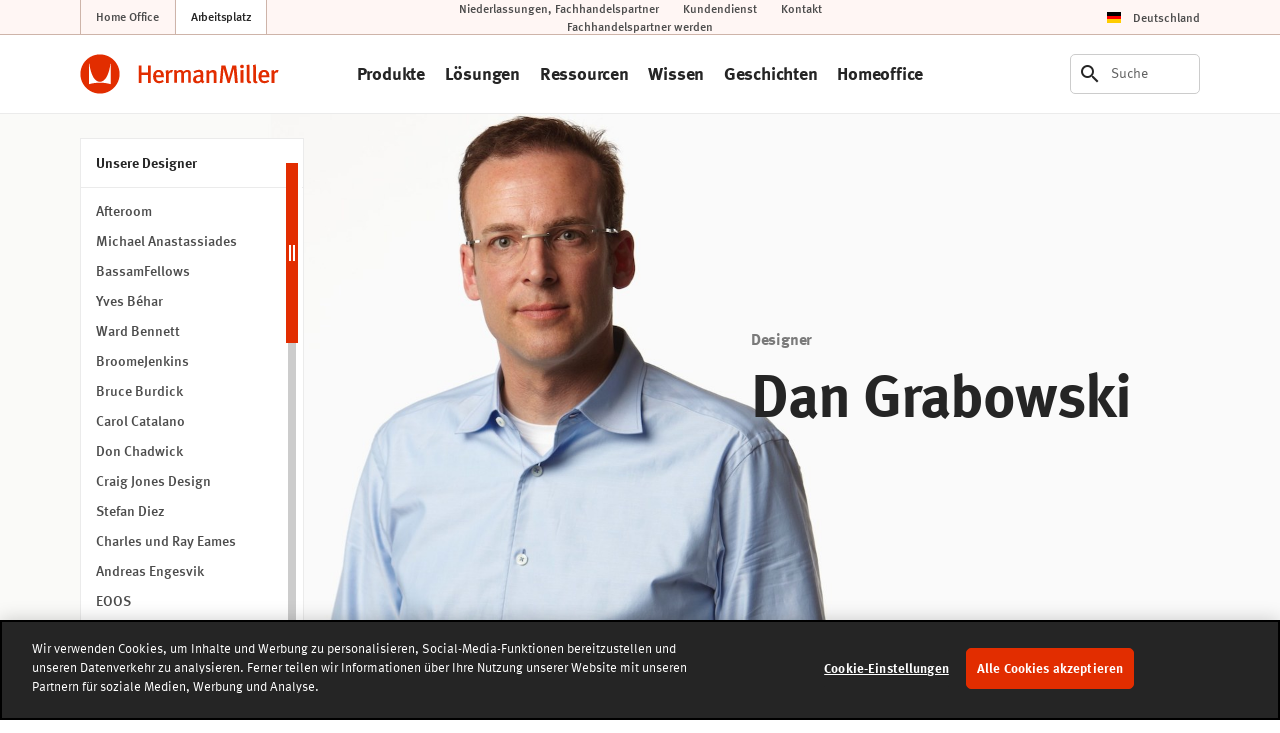

--- FILE ---
content_type: text/html; charset=UTF-8
request_url: https://www.hermanmiller.com/de_de/designers/grabowski/
body_size: 22555
content:























<!DOCTYPE HTML>
<!--[if lt IE 7]>      <html lang="de-DE"  class="no-js lt-ie9 lt-ie8 lt-ie7"> <![endif]-->
<!--[if IE 7]>         <html lang="de-DE" class="no-js lt-ie9 lt-ie8"> <![endif]-->
<!--[if IE 8]>         <html lang="de-DE" class="no-js lt-ie9"> <![endif]-->
<!--[if gt IE 8]><!--> <html lang="de-DE" class="no-js"> <!--<![endif]-->



	




<head>
	

	



    
    
    
    
    
    
    
    
    
    
    




<meta charset="utf-8"/>


    <meta name="viewport" content="width=device-width, initial-scale=1.0, maximum-scale=1.0" />

    <meta name="description" content="Hier erfahren Sie mehr über den Designer Dan Grabowski, Absolvent des Center for Creative Studies, der den Everywhere Tisch entworfen hat." />

    <meta name="keywords" content="Dan Grabowski" />






	



    
    
    
    
    
    
    
    






    <meta property="og:type" content="website" />

    <meta property="og:title" content="Dan Grabowski" />

    <meta property="og:url" content="https://www.hermanmiller.com/de_de/designers/grabowski/" />

    <meta property="og:description" content="Hier erfahren Sie mehr über den Designer Dan Grabowski, Absolvent des Center for Creative Studies, der den Everywhere Tisch entworfen hat." />



    <meta name="twitter:card" content="summary" />

    <meta name="twitter:title" content="Dan Grabowski" />

    <meta name="twitter:description" content="Hier erfahren Sie mehr über den Designer Dan Grabowski, Absolvent des Center for Creative Studies, der den Everywhere Tisch entworfen hat." />






	




	

	




	

	






	



    
    
    
    
    
    
    
    




<link rel="canonical" href="https://www.hermanmiller.com/de_de/designers/grabowski/"/>





	



    
    
    
    
    
    
    
    





<title>Designer Dan Grabowski - Herman Miller</title>





	




	





<link rel="stylesheet" href="/etc/designs/zg/hmicom-theme/desktop/css.asset.css/core/design.default.bootstrap.css"/>


	<!--[if lte IE 6]>
		
	<![endif]-->
	
	<!--[if IE 7]>
		
	<![endif]-->
	
	<!--[if IE 8]>
		
	<![endif]-->



	







	
		<link rel="shortcut icon" href="/content/dam/hmicom/icons/favicons/favicon.ico" type="image/vnd.microsoft.icon"/>
	
	


    





	








	







		<!-- Start favicon -->
<link rel="apple-touch-icon" type="image/png" sizes="180x180" href="/content/dam/hmicom/icons/favicons/apple-touch-icon.png">
<link rel="icon" type="image/png" sizes="32x32" href="/content/dam/hmicom/icons/favicons/favicon-32x32.png">
<link rel="icon" type="image/png" sizes="16x16" href="/content/dam/hmicom/icons/favicons/favicon-16x16.png">
<link rel="icon" type="image/png" sizes="192x192" href="/content/dam/hmicom/icons/favicons/android-chrome-192x192.png">
<link rel="icon" type="image/png" sizes="256x256" href="/content/dam/hmicom/icons/favicons/android-chrome-256x256.png">
<link rel="mstile" type="image/png" sizes="150x150" href="/content/dam/hmicom/icons/favicons/mstile-150x150.png">
<link rel="manifest" href="/content/dam/hmicom/icons/favicons/manifest.json">
<meta name="msapplication-config" content="/content/dam/hmicom/icons/favicons/browserconfig.xml">
<link rel="mask-icon" href="/content/dam/hmicom/icons/favicons/safari-pinned-tab.svg" color="#e32d00">
<meta name="theme-color" content="#ffffff">
<!-- End favicon -->

<!-- OneTrust Cookies Consent Notice start for www.hermanmiller.com -->
<script src="https://cdn.cookielaw.org/scripttemplates/otSDKStub.js" data-document-language="true" type="text/javascript" charset="UTF-8" data-domain-script="2ee52832-edda-43a1-89f4-c572e7bda4fd"></script>
<script type="text/javascript">
function OptanonWrapper() { }
</script>
<!-- OneTrust Cookies Consent Notice end for www.hermanmiller.com -->

<!-- Google Tag Manager -->
<script>(function(w,d,s,l,i){w[l]=w[l]||[];w[l].push({'gtm.start':
new Date().getTime(),event:'gtm.js'});var f=d.getElementsByTagName(s)[0],
j=d.createElement(s),dl=l!='dataLayer'?'&l='+l:'';j.async=true;j.src=
'https://www.googletagmanager.com/gtm.js?id='+i+dl;f.parentNode.insertBefore(j,f);
})(window,document,'script','dataLayer','GTM-5DS28PP');</script>
<!-- End Google Tag Manager -->

<!-- New Relic -->
<script type="text/javascript">
window.NREUM||(NREUM={}),__nr_require=function(t,e,n){function r(n){if(!e[n]){var o=e[n]={exports:{}};t[n][0].call(o.exports,function(e){var o=t[n][1][e];return r(o||e)},o,o.exports)}return e[n].exports}if("function"==typeof __nr_require)return __nr_require;for(var o=0;o<n.length;o++)r(n[o]);return r}({1:[function(t,e,n){function r(t){try{s.console&&console.log(t)}catch(e){}}var o,i=t("ee"),a=t(25),s={};try{o=localStorage.getItem("__nr_flags").split(","),console&&"function"==typeof console.log&&(s.console=!0,o.indexOf("dev")!==-1&&(s.dev=!0),o.indexOf("nr_dev")!==-1&&(s.nrDev=!0))}catch(c){}s.nrDev&&i.on("internal-error",function(t){r(t.stack)}),s.dev&&i.on("fn-err",function(t,e,n){r(n.stack)}),s.dev&&(r("NR AGENT IN DEVELOPMENT MODE"),r("flags: "+a(s,function(t,e){return t}).join(", ")))},{}],2:[function(t,e,n){function r(t,e,n,r,s){try{l?l-=1:o(s||new UncaughtException(t,e,n),!0)}catch(f){try{i("ierr",[f,c.now(),!0])}catch(d){}}return"function"==typeof u&&u.apply(this,a(arguments))}function UncaughtException(t,e,n){this.message=t||"Uncaught error with no additional information",this.sourceURL=e,this.line=n}function o(t,e){var n=e?null:c.now();i("err",[t,n])}var i=t("handle"),a=t(26),s=t("ee"),c=t("loader"),f=t("gos"),u=window.onerror,d=!1,p="nr@seenError",l=0;c.features.err=!0,t(1),window.onerror=r;try{throw new Error}catch(h){"stack"in h&&(t(13),t(12),"addEventListener"in window&&t(6),c.xhrWrappable&&t(14),d=!0)}s.on("fn-start",function(t,e,n){d&&(l+=1)}),s.on("fn-err",function(t,e,n){d&&!n[p]&&(f(n,p,function(){return!0}),this.thrown=!0,o(n))}),s.on("fn-end",function(){d&&!this.thrown&&l>0&&(l-=1)}),s.on("internal-error",function(t){i("ierr",[t,c.now(),!0])})},{}],3:[function(t,e,n){t("loader").features.ins=!0},{}],4:[function(t,e,n){function r(){L++,C=g.hash,this[u]=y.now()}function o(){L--,g.hash!==C&&i(0,!0);var t=y.now();this[h]=~~this[h]+t-this[u],this[d]=t}function i(t,e){E.emit("newURL",[""+g,e])}function a(t,e){t.on(e,function(){this[e]=y.now()})}var s="-start",c="-end",f="-body",u="fn"+s,d="fn"+c,p="cb"+s,l="cb"+c,h="jsTime",m="fetch",v="addEventListener",w=window,g=w.location,y=t("loader");if(w[v]&&y.xhrWrappable){var x=t(10),b=t(11),E=t(8),O=t(6),R=t(13),P=t(7),T=t(14),N=t(9),M=t("ee"),S=M.get("tracer");t(16),y.features.spa=!0;var C,L=0;M.on(u,r),M.on(p,r),M.on(d,o),M.on(l,o),M.buffer([u,d,"xhr-done","xhr-resolved"]),O.buffer([u]),R.buffer(["setTimeout"+c,"clearTimeout"+s,u]),T.buffer([u,"new-xhr","send-xhr"+s]),P.buffer([m+s,m+"-done",m+f+s,m+f+c]),E.buffer(["newURL"]),x.buffer([u]),b.buffer(["propagate",p,l,"executor-err","resolve"+s]),S.buffer([u,"no-"+u]),N.buffer(["new-jsonp","cb-start","jsonp-error","jsonp-end"]),a(T,"send-xhr"+s),a(M,"xhr-resolved"),a(M,"xhr-done"),a(P,m+s),a(P,m+"-done"),a(N,"new-jsonp"),a(N,"jsonp-end"),a(N,"cb-start"),E.on("pushState-end",i),E.on("replaceState-end",i),w[v]("hashchange",i,!0),w[v]("load",i,!0),w[v]("popstate",function(){i(0,L>1)},!0)}},{}],5:[function(t,e,n){function r(t){}if(window.performance&&window.performance.timing&&window.performance.getEntriesByType){var o=t("ee"),i=t("handle"),a=t(13),s=t(12),c="learResourceTimings",f="addEventListener",u="resourcetimingbufferfull",d="bstResource",p="resource",l="-start",h="-end",m="fn"+l,v="fn"+h,w="bstTimer",g="pushState",y=t("loader");y.features.stn=!0,t(8),"addEventListener"in window&&t(6);var x=NREUM.o.EV;o.on(m,function(t,e){var n=t[0];n instanceof x&&(this.bstStart=y.now())}),o.on(v,function(t,e){var n=t[0];n instanceof x&&i("bst",[n,e,this.bstStart,y.now()])}),a.on(m,function(t,e,n){this.bstStart=y.now(),this.bstType=n}),a.on(v,function(t,e){i(w,[e,this.bstStart,y.now(),this.bstType])}),s.on(m,function(){this.bstStart=y.now()}),s.on(v,function(t,e){i(w,[e,this.bstStart,y.now(),"requestAnimationFrame"])}),o.on(g+l,function(t){this.time=y.now(),this.startPath=location.pathname+location.hash}),o.on(g+h,function(t){i("bstHist",[location.pathname+location.hash,this.startPath,this.time])}),f in window.performance&&(window.performance["c"+c]?window.performance[f](u,function(t){i(d,[window.performance.getEntriesByType(p)]),window.performance["c"+c]()},!1):window.performance[f]("webkit"+u,function(t){i(d,[window.performance.getEntriesByType(p)]),window.performance["webkitC"+c]()},!1)),document[f]("scroll",r,{passive:!0}),document[f]("keypress",r,!1),document[f]("click",r,!1)}},{}],6:[function(t,e,n){function r(t){for(var e=t;e&&!e.hasOwnProperty(u);)e=Object.getPrototypeOf(e);e&&o(e)}function o(t){s.inPlace(t,[u,d],"-",i)}function i(t,e){return t[1]}var a=t("ee").get("events"),s=t("wrap-function")(a,!0),c=t("gos"),f=XMLHttpRequest,u="addEventListener",d="removeEventListener";e.exports=a,"getPrototypeOf"in Object?(r(document),r(window),r(f.prototype)):f.prototype.hasOwnProperty(u)&&(o(window),o(f.prototype)),a.on(u+"-start",function(t,e){var n=t[1],r=c(n,"nr@wrapped",function(){function t(){if("function"==typeof n.handleEvent)return n.handleEvent.apply(n,arguments)}var e={object:t,"function":n}[typeof n];return e?s(e,"fn-",null,e.name||"anonymous"):n});this.wrapped=t[1]=r}),a.on(d+"-start",function(t){t[1]=this.wrapped||t[1]})},{}],7:[function(t,e,n){function r(t,e,n){var r=t[e];"function"==typeof r&&(t[e]=function(){var t=i(arguments),e={};o.emit(n+"before-start",[t],e);var a;e[m]&&e[m].dt&&(a=e[m].dt);var s=r.apply(this,t);return o.emit(n+"start",[t,a],s),s.then(function(t){return o.emit(n+"end",[null,t],s),t},function(t){throw o.emit(n+"end",[t],s),t})})}var o=t("ee").get("fetch"),i=t(26),a=t(25);e.exports=o;var s=window,c="fetch-",f=c+"body-",u=["arrayBuffer","blob","json","text","formData"],d=s.Request,p=s.Response,l=s.fetch,h="prototype",m="nr@context";d&&p&&l&&(a(u,function(t,e){r(d[h],e,f),r(p[h],e,f)}),r(s,"fetch",c),o.on(c+"end",function(t,e){var n=this;if(e){var r=e.headers.get("content-length");null!==r&&(n.rxSize=r),o.emit(c+"done",[null,e],n)}else o.emit(c+"done",[t],n)}))},{}],8:[function(t,e,n){var r=t("ee").get("history"),o=t("wrap-function")(r);e.exports=r;var i=window.history&&window.history.constructor&&window.history.constructor.prototype,a=window.history;i&&i.pushState&&i.replaceState&&(a=i),o.inPlace(a,["pushState","replaceState"],"-")},{}],9:[function(t,e,n){function r(t){function e(){c.emit("jsonp-end",[],p),t.removeEventListener("load",e,!1),t.removeEventListener("error",n,!1)}function n(){c.emit("jsonp-error",[],p),c.emit("jsonp-end",[],p),t.removeEventListener("load",e,!1),t.removeEventListener("error",n,!1)}var r=t&&"string"==typeof t.nodeName&&"script"===t.nodeName.toLowerCase();if(r){var o="function"==typeof t.addEventListener;if(o){var a=i(t.src);if(a){var u=s(a),d="function"==typeof u.parent[u.key];if(d){var p={};f.inPlace(u.parent,[u.key],"cb-",p),t.addEventListener("load",e,!1),t.addEventListener("error",n,!1),c.emit("new-jsonp",[t.src],p)}}}}}function o(){return"addEventListener"in window}function i(t){var e=t.match(u);return e?e[1]:null}function a(t,e){var n=t.match(p),r=n[1],o=n[3];return o?a(o,e[r]):e[r]}function s(t){var e=t.match(d);return e&&e.length>=3?{key:e[2],parent:a(e[1],window)}:{key:t,parent:window}}var c=t("ee").get("jsonp"),f=t("wrap-function")(c);if(e.exports=c,o()){var u=/[?&](?:callback|cb)=([^&#]+)/,d=/(.*)\.([^.]+)/,p=/^(\w+)(\.|$)(.*)$/,l=["appendChild","insertBefore","replaceChild"];Node&&Node.prototype&&Node.prototype.appendChild?f.inPlace(Node.prototype,l,"dom-"):(f.inPlace(HTMLElement.prototype,l,"dom-"),f.inPlace(HTMLHeadElement.prototype,l,"dom-"),f.inPlace(HTMLBodyElement.prototype,l,"dom-")),c.on("dom-start",function(t){r(t[0])})}},{}],10:[function(t,e,n){var r=t("ee").get("mutation"),o=t("wrap-function")(r),i=NREUM.o.MO;e.exports=r,i&&(window.MutationObserver=function(t){return this instanceof i?new i(o(t,"fn-")):i.apply(this,arguments)},MutationObserver.prototype=i.prototype)},{}],11:[function(t,e,n){function r(t){var e=a.context(),n=s(t,"executor-",e),r=new f(n);return a.context(r).getCtx=function(){return e},a.emit("new-promise",[r,e],e),r}function o(t,e){return e}var i=t("wrap-function"),a=t("ee").get("promise"),s=i(a),c=t(25),f=NREUM.o.PR;e.exports=a,f&&(window.Promise=r,["all","race"].forEach(function(t){var e=f[t];f[t]=function(n){function r(t){return function(){a.emit("propagate",[null,!o],i),o=o||!t}}var o=!1;c(n,function(e,n){Promise.resolve(n).then(r("all"===t),r(!1))});var i=e.apply(f,arguments),s=f.resolve(i);return s}}),["resolve","reject"].forEach(function(t){var e=f[t];f[t]=function(t){var n=e.apply(f,arguments);return t!==n&&a.emit("propagate",[t,!0],n),n}}),f.prototype["catch"]=function(t){return this.then(null,t)},f.prototype=Object.create(f.prototype,{constructor:{value:r}}),c(Object.getOwnPropertyNames(f),function(t,e){try{r[e]=f[e]}catch(n){}}),a.on("executor-start",function(t){t[0]=s(t[0],"resolve-",this),t[1]=s(t[1],"resolve-",this)}),a.on("executor-err",function(t,e,n){t[1](n)}),s.inPlace(f.prototype,["then"],"then-",o),a.on("then-start",function(t,e){this.promise=e,t[0]=s(t[0],"cb-",this),t[1]=s(t[1],"cb-",this)}),a.on("then-end",function(t,e,n){this.nextPromise=n;var r=this.promise;a.emit("propagate",[r,!0],n)}),a.on("cb-end",function(t,e,n){a.emit("propagate",[n,!0],this.nextPromise)}),a.on("propagate",function(t,e,n){this.getCtx&&!e||(this.getCtx=function(){if(t instanceof Promise)var e=a.context(t);return e&&e.getCtx?e.getCtx():this})}),r.toString=function(){return""+f})},{}],12:[function(t,e,n){var r=t("ee").get("raf"),o=t("wrap-function")(r),i="equestAnimationFrame";e.exports=r,o.inPlace(window,["r"+i,"mozR"+i,"webkitR"+i,"msR"+i],"raf-"),r.on("raf-start",function(t){t[0]=o(t[0],"fn-")})},{}],13:[function(t,e,n){function r(t,e,n){t[0]=a(t[0],"fn-",null,n)}function o(t,e,n){this.method=n,this.timerDuration=isNaN(t[1])?0:+t[1],t[0]=a(t[0],"fn-",this,n)}var i=t("ee").get("timer"),a=t("wrap-function")(i),s="setTimeout",c="setInterval",f="clearTimeout",u="-start",d="-";e.exports=i,a.inPlace(window,[s,"setImmediate"],s+d),a.inPlace(window,[c],c+d),a.inPlace(window,[f,"clearImmediate"],f+d),i.on(c+u,r),i.on(s+u,o)},{}],14:[function(t,e,n){function r(t,e){d.inPlace(e,["onreadystatechange"],"fn-",s)}function o(){var t=this,e=u.context(t);t.readyState>3&&!e.resolved&&(e.resolved=!0,u.emit("xhr-resolved",[],t)),d.inPlace(t,g,"fn-",s)}function i(t){y.push(t),h&&(b?b.then(a):v?v(a):(E=-E,O.data=E))}function a(){for(var t=0;t<y.length;t++)r([],y[t]);y.length&&(y=[])}function s(t,e){return e}function c(t,e){for(var n in t)e[n]=t[n];return e}t(6);var f=t("ee"),u=f.get("xhr"),d=t("wrap-function")(u),p=NREUM.o,l=p.XHR,h=p.MO,m=p.PR,v=p.SI,w="readystatechange",g=["onload","onerror","onabort","onloadstart","onloadend","onprogress","ontimeout"],y=[];e.exports=u;var x=window.XMLHttpRequest=function(t){var e=new l(t);try{u.emit("new-xhr",[e],e),e.addEventListener(w,o,!1)}catch(n){try{u.emit("internal-error",[n])}catch(r){}}return e};if(c(l,x),x.prototype=l.prototype,d.inPlace(x.prototype,["open","send"],"-xhr-",s),u.on("send-xhr-start",function(t,e){r(t,e),i(e)}),u.on("open-xhr-start",r),h){var b=m&&m.resolve();if(!v&&!m){var E=1,O=document.createTextNode(E);new h(a).observe(O,{characterData:!0})}}else f.on("fn-end",function(t){t[0]&&t[0].type===w||a()})},{}],15:[function(t,e,n){function r(t){if(!i(t))return null;var e=window.NREUM;if(!e.loader_config)return null;var n=(e.loader_config.accountID||"").toString()||null,r=(e.loader_config.agentID||"").toString()||null,s=(e.loader_config.trustKey||"").toString()||null;if(!n||!r)return null;var c=a.generateCatId(),f=a.generateCatId(),u=Date.now(),d=o(c,f,u,n,r,s);return{header:d,guid:c,traceId:f,timestamp:u}}function o(t,e,n,r,o,i){var a="btoa"in window&&"function"==typeof window.btoa;if(!a)return null;var s={v:[0,1],d:{ty:"Browser",ac:r,ap:o,id:t,tr:e,ti:n}};return i&&r!==i&&(s.d.tk=i),btoa(JSON.stringify(s))}function i(t){var e=!1,n=!1,r={};if("init"in NREUM&&"distributed_tracing"in NREUM.init&&(r=NREUM.init.distributed_tracing,n=!!r.enabled),n)if(t.sameOrigin)e=!0;else if(r.allowed_origins instanceof Array)for(var o=0;o<r.allowed_origins.length;o++){var i=s(r.allowed_origins[o]);if(t.hostname===i.hostname&&t.protocol===i.protocol&&t.port===i.port){e=!0;break}}return n&&e}var a=t(23),s=t(17);e.exports={generateTracePayload:r,shouldGenerateTrace:i}},{}],16:[function(t,e,n){function r(t){var e=this.params,n=this.metrics;if(!this.ended){this.ended=!0;for(var r=0;r<p;r++)t.removeEventListener(d[r],this.listener,!1);e.aborted||(n.duration=a.now()-this.startTime,this.loadCaptureCalled||4!==t.readyState?null==e.status&&(e.status=0):i(this,t),n.cbTime=this.cbTime,u.emit("xhr-done",[t],t),s("xhr",[e,n,this.startTime]))}}function o(t,e){var n=c(e),r=t.params;r.host=n.hostname+":"+n.port,r.pathname=n.pathname,t.parsedOrigin=c(e),t.sameOrigin=t.parsedOrigin.sameOrigin}function i(t,e){t.params.status=e.status;var n=v(e,t.lastSize);if(n&&(t.metrics.rxSize=n),t.sameOrigin){var r=e.getResponseHeader("X-NewRelic-App-Data");r&&(t.params.cat=r.split(", ").pop())}t.loadCaptureCalled=!0}var a=t("loader");if(a.xhrWrappable){var s=t("handle"),c=t(17),f=t(15).generateTracePayload,u=t("ee"),d=["load","error","abort","timeout"],p=d.length,l=t("id"),h=t(21),m=t(20),v=t(18),w=window.XMLHttpRequest;a.features.xhr=!0,t(14),t(7),u.on("new-xhr",function(t){var e=this;e.totalCbs=0,e.called=0,e.cbTime=0,e.end=r,e.ended=!1,e.xhrGuids={},e.lastSize=null,e.loadCaptureCalled=!1,t.addEventListener("load",function(n){i(e,t)},!1),h&&(h>34||h<10)||window.opera||t.addEventListener("progress",function(t){e.lastSize=t.loaded},!1)}),u.on("open-xhr-start",function(t){this.params={method:t[0]},o(this,t[1]),this.metrics={}}),u.on("open-xhr-end",function(t,e){"loader_config"in NREUM&&"xpid"in NREUM.loader_config&&this.sameOrigin&&e.setRequestHeader("X-NewRelic-ID",NREUM.loader_config.xpid);var n=f(this.parsedOrigin);n&&n.header&&(e.setRequestHeader("newrelic",n.header),this.dt=n)}),u.on("send-xhr-start",function(t,e){var n=this.metrics,r=t[0],o=this;if(n&&r){var i=m(r);i&&(n.txSize=i)}this.startTime=a.now(),this.listener=function(t){try{"abort"!==t.type||o.loadCaptureCalled||(o.params.aborted=!0),("load"!==t.type||o.called===o.totalCbs&&(o.onloadCalled||"function"!=typeof e.onload))&&o.end(e)}catch(n){try{u.emit("internal-error",[n])}catch(r){}}};for(var s=0;s<p;s++)e.addEventListener(d[s],this.listener,!1)}),u.on("xhr-cb-time",function(t,e,n){this.cbTime+=t,e?this.onloadCalled=!0:this.called+=1,this.called!==this.totalCbs||!this.onloadCalled&&"function"==typeof n.onload||this.end(n)}),u.on("xhr-load-added",function(t,e){var n=""+l(t)+!!e;this.xhrGuids&&!this.xhrGuids[n]&&(this.xhrGuids[n]=!0,this.totalCbs+=1)}),u.on("xhr-load-removed",function(t,e){var n=""+l(t)+!!e;this.xhrGuids&&this.xhrGuids[n]&&(delete this.xhrGuids[n],this.totalCbs-=1)}),u.on("addEventListener-end",function(t,e){e instanceof w&&"load"===t[0]&&u.emit("xhr-load-added",[t[1],t[2]],e)}),u.on("removeEventListener-end",function(t,e){e instanceof w&&"load"===t[0]&&u.emit("xhr-load-removed",[t[1],t[2]],e)}),u.on("fn-start",function(t,e,n){e instanceof w&&("onload"===n&&(this.onload=!0),("load"===(t[0]&&t[0].type)||this.onload)&&(this.xhrCbStart=a.now()))}),u.on("fn-end",function(t,e){this.xhrCbStart&&u.emit("xhr-cb-time",[a.now()-this.xhrCbStart,this.onload,e],e)}),u.on("fetch-before-start",function(t){var e,n=t[1]||{};"string"==typeof t[0]?e=t[0]:t[0]&&t[0].url&&(e=t[0].url),e&&(this.parsedOrigin=c(e),this.sameOrigin=this.parsedOrigin.sameOrigin);var r=f(this.parsedOrigin);if(r&&r.header){var o=r.header;if("string"==typeof t[0]){var i={};for(var a in n)i[a]=n[a];i.headers=new Headers(n.headers||{}),i.headers.set("newrelic",o),this.dt=r,t.length>1?t[1]=i:t.push(i)}else t[0]&&t[0].headers&&(t[0].headers.append("newrelic",o),this.dt=r)}})}},{}],17:[function(t,e,n){var r={};e.exports=function(t){if(t in r)return r[t];var e=document.createElement("a"),n=window.location,o={};e.href=t,o.port=e.port;var i=e.href.split("://");!o.port&&i[1]&&(o.port=i[1].split("/")[0].split("@").pop().split(":")[1]),o.port&&"0"!==o.port||(o.port="https"===i[0]?"443":"80"),o.hostname=e.hostname||n.hostname,o.pathname=e.pathname,o.protocol=i[0],"/"!==o.pathname.charAt(0)&&(o.pathname="/"+o.pathname);var a=!e.protocol||":"===e.protocol||e.protocol===n.protocol,s=e.hostname===document.domain&&e.port===n.port;return o.sameOrigin=a&&(!e.hostname||s),"/"===o.pathname&&(r[t]=o),o}},{}],18:[function(t,e,n){function r(t,e){var n=t.responseType;return"json"===n&&null!==e?e:"arraybuffer"===n||"blob"===n||"json"===n?o(t.response):"text"===n||"document"===n||""===n||void 0===n?o(t.responseText):void 0}var o=t(20);e.exports=r},{}],19:[function(t,e,n){function r(){}function o(t,e,n){return function(){return i(t,[f.now()].concat(s(arguments)),e?null:this,n),e?void 0:this}}var i=t("handle"),a=t(25),s=t(26),c=t("ee").get("tracer"),f=t("loader"),u=NREUM;"undefined"==typeof window.newrelic&&(newrelic=u);var d=["setPageViewName","setCustomAttribute","setErrorHandler","finished","addToTrace","inlineHit","addRelease"],p="api-",l=p+"ixn-";a(d,function(t,e){u[e]=o(p+e,!0,"api")}),u.addPageAction=o(p+"addPageAction",!0),u.setCurrentRouteName=o(p+"routeName",!0),e.exports=newrelic,u.interaction=function(){return(new r).get()};var h=r.prototype={createTracer:function(t,e){var n={},r=this,o="function"==typeof e;return i(l+"tracer",[f.now(),t,n],r),function(){if(c.emit((o?"":"no-")+"fn-start",[f.now(),r,o],n),o)try{return e.apply(this,arguments)}catch(t){throw c.emit("fn-err",[arguments,this,t],n),t}finally{c.emit("fn-end",[f.now()],n)}}}};a("actionText,setName,setAttribute,save,ignore,onEnd,getContext,end,get".split(","),function(t,e){h[e]=o(l+e)}),newrelic.noticeError=function(t,e){"string"==typeof t&&(t=new Error(t)),i("err",[t,f.now(),!1,e])}},{}],20:[function(t,e,n){e.exports=function(t){if("string"==typeof t&&t.length)return t.length;if("object"==typeof t){if("undefined"!=typeof ArrayBuffer&&t instanceof ArrayBuffer&&t.byteLength)return t.byteLength;if("undefined"!=typeof Blob&&t instanceof Blob&&t.size)return t.size;if(!("undefined"!=typeof FormData&&t instanceof FormData))try{return JSON.stringify(t).length}catch(e){return}}}},{}],21:[function(t,e,n){var r=0,o=navigator.userAgent.match(/Firefox[\/\s](\d+\.\d+)/);o&&(r=+o[1]),e.exports=r},{}],22:[function(t,e,n){function r(t,e){var n=t.getEntries();n.forEach(function(t){"first-paint"===t.name?c("timing",["fp",Math.floor(t.startTime)]):"first-contentful-paint"===t.name&&c("timing",["fcp",Math.floor(t.startTime)])})}function o(t,e){var n=t.getEntries();n.length>0&&c("lcp",[n[n.length-1]])}function i(t){if(t instanceof u&&!p){var e,n=Math.round(t.timeStamp);e=n>1e12?Date.now()-n:f.now()-n,p=!0,c("timing",["fi",n,{type:t.type,fid:e}])}}if(!("init"in NREUM&&"page_view_timing"in NREUM.init&&"enabled"in NREUM.init.page_view_timing&&NREUM.init.page_view_timing.enabled===!1)){var a,s,c=t("handle"),f=t("loader"),u=NREUM.o.EV;if("PerformanceObserver"in window&&"function"==typeof window.PerformanceObserver){a=new PerformanceObserver(r),s=new PerformanceObserver(o);try{a.observe({entryTypes:["paint"]}),s.observe({entryTypes:["largest-contentful-paint"]})}catch(d){}}if("addEventListener"in document){var p=!1,l=["click","keydown","mousedown","pointerdown","touchstart"];l.forEach(function(t){document.addEventListener(t,i,!1)})}}},{}],23:[function(t,e,n){function r(){function t(){return e?15&e[n++]:16*Math.random()|0}var e=null,n=0,r=window.crypto||window.msCrypto;r&&r.getRandomValues&&(e=r.getRandomValues(new Uint8Array(31)));for(var o,i="xxxxxxxx-xxxx-4xxx-yxxx-xxxxxxxxxxxx",a="",s=0;s<i.length;s++)o=i[s],"x"===o?a+=t().toString(16):"y"===o?(o=3&t()|8,a+=o.toString(16)):a+=o;return a}function o(){function t(){return e?15&e[n++]:16*Math.random()|0}var e=null,n=0,r=window.crypto||window.msCrypto;r&&r.getRandomValues&&Uint8Array&&(e=r.getRandomValues(new Uint8Array(31)));for(var o=[],i=0;i<16;i++)o.push(t().toString(16));return o.join("")}e.exports={generateUuid:r,generateCatId:o}},{}],24:[function(t,e,n){function r(t,e){if(!o)return!1;if(t!==o)return!1;if(!e)return!0;if(!i)return!1;for(var n=i.split("."),r=e.split("."),a=0;a<r.length;a++)if(r[a]!==n[a])return!1;return!0}var o=null,i=null,a=/Version\/(\S+)\s+Safari/;if(navigator.userAgent){var s=navigator.userAgent,c=s.match(a);c&&s.indexOf("Chrome")===-1&&s.indexOf("Chromium")===-1&&(o="Safari",i=c[1])}e.exports={agent:o,version:i,match:r}},{}],25:[function(t,e,n){function r(t,e){var n=[],r="",i=0;for(r in t)o.call(t,r)&&(n[i]=e(r,t[r]),i+=1);return n}var o=Object.prototype.hasOwnProperty;e.exports=r},{}],26:[function(t,e,n){function r(t,e,n){e||(e=0),"undefined"==typeof n&&(n=t?t.length:0);for(var r=-1,o=n-e||0,i=Array(o<0?0:o);++r<o;)i[r]=t[e+r];return i}e.exports=r},{}],27:[function(t,e,n){e.exports={exists:"undefined"!=typeof window.performance&&window.performance.timing&&"undefined"!=typeof window.performance.timing.navigationStart}},{}],ee:[function(t,e,n){function r(){}function o(t){function e(t){return t&&t instanceof r?t:t?c(t,s,i):i()}function n(n,r,o,i){if(!p.aborted||i){t&&t(n,r,o);for(var a=e(o),s=m(n),c=s.length,f=0;f<c;f++)s[f].apply(a,r);var d=u[y[n]];return d&&d.push([x,n,r,a]),a}}function l(t,e){g[t]=m(t).concat(e)}function h(t,e){var n=g[t];if(n)for(var r=0;r<n.length;r++)n[r]===e&&n.splice(r,1)}function m(t){return g[t]||[]}function v(t){return d[t]=d[t]||o(n)}function w(t,e){f(t,function(t,n){e=e||"feature",y[n]=e,e in u||(u[e]=[])})}var g={},y={},x={on:l,addEventListener:l,removeEventListener:h,emit:n,get:v,listeners:m,context:e,buffer:w,abort:a,aborted:!1};return x}function i(){return new r}function a(){(u.api||u.feature)&&(p.aborted=!0,u=p.backlog={})}var s="nr@context",c=t("gos"),f=t(25),u={},d={},p=e.exports=o();p.backlog=u},{}],gos:[function(t,e,n){function r(t,e,n){if(o.call(t,e))return t[e];var r=n();if(Object.defineProperty&&Object.keys)try{return Object.defineProperty(t,e,{value:r,writable:!0,enumerable:!1}),r}catch(i){}return t[e]=r,r}var o=Object.prototype.hasOwnProperty;e.exports=r},{}],handle:[function(t,e,n){function r(t,e,n,r){o.buffer([t],r),o.emit(t,e,n)}var o=t("ee").get("handle");e.exports=r,r.ee=o},{}],id:[function(t,e,n){function r(t){var e=typeof t;return!t||"object"!==e&&"function"!==e?-1:t===window?0:a(t,i,function(){return o++})}var o=1,i="nr@id",a=t("gos");e.exports=r},{}],loader:[function(t,e,n){function r(){if(!E++){var t=b.info=NREUM.info,e=l.getElementsByTagName("script")[0];if(setTimeout(u.abort,3e4),!(t&&t.licenseKey&&t.applicationID&&e))return u.abort();f(y,function(e,n){t[e]||(t[e]=n)}),c("mark",["onload",a()+b.offset],null,"api");var n=l.createElement("script");n.src="https://"+t.agent,e.parentNode.insertBefore(n,e)}}function o(){"complete"===l.readyState&&i()}function i(){c("mark",["domContent",a()+b.offset],null,"api")}function a(){return O.exists&&performance.now?Math.round(performance.now()):(s=Math.max((new Date).getTime(),s))-b.offset}var s=(new Date).getTime(),c=t("handle"),f=t(25),u=t("ee"),d=t(24),p=window,l=p.document,h="addEventListener",m="attachEvent",v=p.XMLHttpRequest,w=v&&v.prototype;NREUM.o={ST:setTimeout,SI:p.setImmediate,CT:clearTimeout,XHR:v,REQ:p.Request,EV:p.Event,PR:p.Promise,MO:p.MutationObserver};var g=""+location,y={beacon:"bam.nr-data.net",errorBeacon:"bam.nr-data.net",agent:"js-agent.newrelic.com/nr-spa-1167.min.js"},x=v&&w&&w[h]&&!/CriOS/.test(navigator.userAgent),b=e.exports={offset:s,now:a,origin:g,features:{},xhrWrappable:x,userAgent:d};t(19),t(22),l[h]?(l[h]("DOMContentLoaded",i,!1),p[h]("load",r,!1)):(l[m]("onreadystatechange",o),p[m]("onload",r)),c("mark",["firstbyte",s],null,"api");var E=0,O=t(27)},{}],"wrap-function":[function(t,e,n){function r(t){return!(t&&t instanceof Function&&t.apply&&!t[a])}var o=t("ee"),i=t(26),a="nr@original",s=Object.prototype.hasOwnProperty,c=!1;e.exports=function(t,e){function n(t,e,n,o){function nrWrapper(){var r,a,s,c;try{a=this,r=i(arguments),s="function"==typeof n?n(r,a):n||{}}catch(f){p([f,"",[r,a,o],s])}u(e+"start",[r,a,o],s);try{return c=t.apply(a,r)}catch(d){throw u(e+"err",[r,a,d],s),d}finally{u(e+"end",[r,a,c],s)}}return r(t)?t:(e||(e=""),nrWrapper[a]=t,d(t,nrWrapper),nrWrapper)}function f(t,e,o,i){o||(o="");var a,s,c,f="-"===o.charAt(0);for(c=0;c<e.length;c++)s=e[c],a=t[s],r(a)||(t[s]=n(a,f?s+o:o,i,s))}function u(n,r,o){if(!c||e){var i=c;c=!0;try{t.emit(n,r,o,e)}catch(a){p([a,n,r,o])}c=i}}function d(t,e){if(Object.defineProperty&&Object.keys)try{var n=Object.keys(t);return n.forEach(function(n){Object.defineProperty(e,n,{get:function(){return t[n]},set:function(e){return t[n]=e,e}})}),e}catch(r){p([r])}for(var o in t)s.call(t,o)&&(e[o]=t[o]);return e}function p(e){try{t.emit("internal-error",e)}catch(n){}}return t||(t=o),n.inPlace=f,n.flag=a,n}},{}]},{},["loader",2,16,5,3,4]);
;NREUM.loader_config={accountID:"1504694",trustKey:"1504694",agentID:"40725083",licenseKey:"6f699e9d6a",applicationID:"40725083"}
;NREUM.info={beacon:"bam.nr-data.net",errorBeacon:"bam.nr-data.net",licenseKey:"6f699e9d6a",applicationID:"40725083",sa:1}
</script>
<!-- End New Relic -->


	






	





    
  
  
    
  <meta class="swiftype" name="page_category" data-type="string" content="other"/>
  <meta class="swiftype" name="page_description" data-type="string" content="Hier erfahren Sie mehr über den Designer Dan Grabowski, Absolvent des Center for Creative Studies, der den Everywhere Tisch entworfen hat."/>

    
    
  




</head>
	







<body class="page-designers page-grabowski  layout-designer template-designer grid-bootstrap" data-theme-path="/etc/designs/zg/hmicom-theme/desktop" data-path-id="c253a7ce5f14a309cbb584e7baa774fe">
	




	

	











	











	







	<!-- Google Tag Manager (noscript) -->
<noscript><iframe src="https://www.googletagmanager.com/ns.html?id=GTM-5DS28PP"
height="0" width="0" style="display:none;visibility:hidden"></iframe></noscript>
<!-- End Google Tag Manager (noscript) -->


	





	





<div class="container"><div class="row"><div id="header" class="col-md-12"><div class="row"><div class="layout-outer"><div class="layout-inner"><div class="col-md-12 default-style">





    
    
        
        





    
        <a id="0797400379" style="visibility:hidden"></a>
    



    
	
	<div class="snippetReference component section reference-header first odd last default-style"> 
 <div class="inner"> 
  <div class="component-content"> 
   





    
        <a id="01797155246" style="visibility:hidden"></a>
    



    
	
	<div class="localeJson component section first odd default-style"> 
 <script type="application/json" id="localeJson">
            {"country":{"code":"de","name":"germany"},"language":{"code":"de","name":"german"},"lang":"de_de","site":"de_de"}
        </script> 
</div>
	

    
	
	<div class="box component section col-md-12 even boxed-super background-accent-pink-5 box-utility-navigation box-utility-navigation-marketplace-style"> 
  
 <div class="component-content" id="34209770"> 
  <div class="content paragraphSystem"> 
   <a id="0449386668" style="visibility:hidden"></a> 
   <div class="snippetReference component section col-xs-8 col-sm-3 col-md-3 reference-marketplace-utility-navigation first odd default-style"> 
    <div class="inner"> 
     <div class="component-content"> 
      





    
        <a id="126269384" style="visibility:hidden"></a>
    



    
	
	<div class="box component section first odd last box-marketplace-utility-nav"> 
  
 <div class="component-content" id="0227774716"> 
  <div class="content paragraphSystem"> 
   <a id="246258798" style="visibility:hidden"></a> 
   <div class="box component section first odd default-style"> 
     
    <div class="component-content" id="01935372118"> 
     <div class="content paragraphSystem"> 
      <a id="0409683948" style="visibility:hidden"></a> 
      <div class="richText component section first odd background-accent-pink-5"> 
       <div class="component-content"> 
        <div class="richText-content"> 
         <p><a href="https://destore.hermanmiller.com/"><span class="text-gray-70">Home Office</span></a></p> 
        </div> 
       </div> 
      </div> 
      <div class="richText component section even last background-accent-pink-5"> 
       <div class="component-content"> 
        <div class="richText-content"> 
         <p><span class="text-gray-70"><span class="text-nano-medium-1">Herman Miller Onlineshop</span></span></p> 
         <p><span class="text-gray-70"><span class="text-micro-2">Sie suchen Produkte für daheim? In unserem Onlineshop finden Sie ein breites Angebot an Produkten für Ihr Homeoffice und Ihr Wohnzimmer.</span></span><br> </p> 
        </div> 
       </div> 
      </div> 
     </div> 
    </div> 
   </div> 
   <div class="box component section even last box-marketplace-utility-nav-active"> 
     
    <div class="component-content" id="01690914326"> 
     <div class="content paragraphSystem"> 
      <a id="663853396" style="visibility:hidden"></a> 
      <div class="richText component section first odd background-accent-white"> 
       <div class="component-content"> 
        <div class="richText-content"> 
         <p><a href="https://www.hermanmiller.com/de_de/">Arbeitsplatz</a></p> 
        </div> 
       </div> 
      </div> 
      <div class="richText component section even last background-accent-white"> 
       <div class="component-content"> 
        <div class="richText-content"> 
         <p><span class="text-nano-medium-1">Lernen und planen</span></p> 
         <p><span class="text-micro-2">Seit mehr als 100 Jahren bietet Herman Miller Lösungen, die langfristig Bestand haben. Entdecken Sie Produkte und Materialien, die Menschen zu Bestleistungen inspirieren.</span><br> </p> 
        </div> 
       </div> 
      </div> 
     </div> 
    </div> 
   </div> 
  </div> 
 </div> 
</div>
	



 
     </div> 
    </div> 
   </div> 
   <div class="richText component section col-xs-5 col-sm-4 col-md-6 even richText-horizontal-unordered-list richText-utility-navigation"> 
    <div class="component-content"> 
     <div class="richText-content"> 
      <ul> 
       <li><a href="https://www.hermanmiller.com/de_de/where-to-buy/">Niederlassungen, Fachhandelspartner</a></li> 
       <li><a href="https://www.hermanmiller.com/de_de/customer-service/">Kundendienst</a></li> 
       <li><a href="https://www.hermanmiller.com/de_de/contact/">Kontakt</a></li> 
       <li><a href="https://www.hermanmiller.com/de_de/contact/become-a-herman-miller-dealer/">Fachhandelspartner werden</a></li> 
      </ul> 
     </div> 
    </div> 
   </div> 
   <div class="parametrizedhtml component section col-xs-4 col-sm-9 col-md-2 col-lg-3 reference-market-link odd last default-style"> 
    <div class="component-content"> 
     <div class="component market-link"> 
      <div class="component-content"> 
       <div class="market-link-container"> 
        <a href="https://www.hermanmiller.com/de_de/location-selector/" title="Deutschland"> <span class="market-link-flag"><img src="/content/dam/hmicom/app_assets/icons/flags/header_footer/Germany.png" alt alt="Germany.png" title="Germany.png"></span> <span class="market-link-name">Deutschland</span> </a> 
       </div> 
      </div> 
     </div> 
    </div> 
   </div> 
  </div> 
 </div> 
</div>
	

    
	
	<div class="ghost section">

</div>

	

    
	
	<div class="box component section col-md-12 even box-header boxed-super"> 
  
 <div class="component-content" id="1265324104"> 
  <div class="content paragraphSystem"> 
   <a id="292092338" style="visibility:hidden"></a> 
   <div class="image component section col-xs-8 col-md-2 col-lg-2 first odd logo-global"> 
    <div class="component-content left"> 
     <div class="analytics-image-tracking"></div> 
     <a href="https://www.hermanmiller.com/de_de/"> <img src="/content/dam/hmicom-application/icons/logos/hm-logo-caption.svg" alt title="Herman Miller" alt="hm-logo-caption.svg"> </a> 
    </div> 
   </div> 
   <div class="tabs component section col-md-10 col-lg-8 even main-navigation"> 
    <div class="component-content" id="01462384197"> 
     <div class="tabs-nav"> 
      <ul class="tabs-nav-list clearfix"> 
       <li class="tabs-nav-item odd first is-active"> <a href="#tab-01462384197-0"> 
         <div class="tabMenuItem component section item_0 fixed-component"> 
          <div class=""> 
           <span class="text-wrapper">Produkte</span> 
          </div> 
         </div> </a> </li> 
       <li class="tabs-nav-item even "> <a href="#tab-01462384197-1"> 
         <div class="tabMenuItem component section item_1 fixed-component"> 
          <div class=""> 
           <span class="text-wrapper">Lösungen</span> 
          </div> 
         </div> </a> </li> 
       <li class="tabs-nav-item odd "> <a href="#tab-01462384197-2"> 
         <div class="tabMenuItem component section item_2 fixed-component"> 
          <div class=""> 
           <span class="text-wrapper">Ressourcen</span> 
          </div> 
         </div> </a> </li> 
       <li class="tabs-nav-item even "> <a href="#tab-01462384197-3"> 
         <div class="tabMenuItem component section item_3 fixed-component"> 
          <div class=""> 
           <span class="text-wrapper">Wissen</span> 
          </div> 
         </div> </a> </li> 
       <li class="tabs-nav-item odd "> <a href="#tab-01462384197-4"> 
         <div class="tabMenuItem component section item_4 fixed-component"> 
          <div class=""> 
           <span class="text-wrapper">Geschichten</span> 
          </div> 
         </div> </a> </li> 
       <li class="tabs-nav-item even last "> <a href="#tab-01462384197-5"> 
         <div class="tabMenuItem component section item_5 fixed-component"> 
          <div class=""> 
           <span class="text-wrapper">Homeoffice</span> 
          </div> 
         </div> </a> </li> 
      </ul> 
      <div class="tabs-nav-switcher tabs-nav-switcher-left is-hidden"></div> 
      <div class="tabs-nav-switcher tabs-nav-switcher-right is-hidden"></div> 
     </div> 
     <div id="tab-01462384197-0" class="tabs-content"> 
      <div class="tabContent component section fixed-component"> 
       <div class="content paragraphSystem"> 
        <a id="0556867803" style="visibility:hidden"></a> 
        <div class="snippetReference component section reference-products first odd last default-style"> 
         <div class="inner"> 
          <div class="component-content"> 
           





    
        <a id="02047791807" style="visibility:hidden"></a>
    



    
	
	<div class="box component section col-md-3 first odd default-style"> 
  
 <div class="component-content" id="01556250627"> 
  <div class="content paragraphSystem"> 
   <a id="0604068761" style="visibility:hidden"></a> 
   <div class="link section col-xs-12 first odd default-style"> 
    <div class="component link"> 
     <div class="component-content"> 
      <a href="https://www.hermanmiller.com/de_de/products/seating/">Sitzmöbel</a> 
     </div> 
    </div> 
   </div> 
   <div class="navigation component section col-xs-12 even default-style"> 
    <div class="component-content" id="78594236"> 
     <div class="analytics-navigation-tracking"></div> 
     <button class="navigation-mobile-menu"></button> 
     <ul class="navigation-root navigation-branch navigation-level1"> 
      <li class="odd first last has-children navigation-item navigation-level1 page-seating"> <a href="https://www.hermanmiller.com/de_de/products/seating/" title="Sitzmöbel" class="navigation-item-title">Sitzmöbel <span tabindex="0" class="navigation-item-decoration"></span> </a> 
       <ul class="navigation-root navigation-branch navigation-level2"> 
        <li class="odd first navigation-item navigation-level2 page-office-chairs"> <a href="https://www.hermanmiller.com/de_de/products/seating/office-chairs/" title="Bürostühle" class="navigation-item-title">Bürostühle <span tabindex="0" class="navigation-item-decoration"></span> </a> </li> 
        <li class="even navigation-item navigation-level2 page-side-chairs"> <a href="https://www.hermanmiller.com/de_de/products/seating/side-chairs/" title="Besucherstühle" class="navigation-item-title">Besucherstühle <span tabindex="0" class="navigation-item-decoration"></span> </a> </li> 
        <li class="odd navigation-item navigation-level2 page-stacking-chairs"> <a href="https://www.hermanmiller.com/de_de/products/seating/stacking-chairs/" title="Stapelstühle" class="navigation-item-title">Stapelstühle <span tabindex="0" class="navigation-item-decoration"></span> </a> </li> 
        <li class="even navigation-item navigation-level2 page-nesting-chairs"> <a href="https://www.hermanmiller.com/de_de/products/seating/nesting-chairs/" title="Horizontale Stapelstühle" class="navigation-item-title">Horizontale Stapelstühle <span tabindex="0" class="navigation-item-decoration"></span> </a> </li> 
        <li class="odd navigation-item navigation-level2 page-esd-seating"> <a href="https://www.hermanmiller.com/de_de/products/seating/esd-seating/" title="ESD Sitzmöbel" class="navigation-item-title">ESD Sitzmöbel <span tabindex="0" class="navigation-item-decoration"></span> </a> </li> 
        <li class="even navigation-item navigation-level2 page-stools"> <a href="https://www.hermanmiller.com/de_de/products/seating/stools/" title="Hocker" class="navigation-item-title">Hocker <span tabindex="0" class="navigation-item-decoration"></span> </a> </li> 
        <li class="odd navigation-item navigation-level2 page-lounge-seating"> <a href="https://www.hermanmiller.com/de_de/products/seating/lounge-seating/" title="Lounge-Sessel" class="navigation-item-title">Lounge-Sessel <span tabindex="0" class="navigation-item-decoration"></span> </a> </li> 
        <li class="even navigation-item navigation-level2 page-benches"> <a href="https://www.hermanmiller.com/de_de/products/seating/benches/" title="Bänke" class="navigation-item-title">Bänke <span tabindex="0" class="navigation-item-decoration"></span> </a> </li> 
        <li class="odd last navigation-item navigation-level2 page-all-seating"> <a href="https://www.hermanmiller.com/de_de/products/seating/all-seating/" title="Alle Sitzmöbel" class="navigation-item-title">Alle Sitzmöbel <span tabindex="0" class="navigation-item-decoration"></span> </a> </li> 
       </ul> </li> 
     </ul> 
    </div> 
   </div> 
   <div class="link section col-xs-12 odd last default-style"> 
    <div class="component link"> 
     <div class="component-content"> 
      <a href="https://www.hermanmiller.com/de_de/products/gaming/">Gaming-Produkte ansehen</a> 
     </div> 
    </div> 
   </div> 
  </div> 
 </div> 
</div>
	

    
	
	<div class="box component section col-md-3 even default-style"> 
  
 <div class="component-content" id="1451601009"> 
  <div class="content paragraphSystem"> 
   <a id="01185080101" style="visibility:hidden"></a> 
   <div class="link section col-xs-12 first odd default-style"> 
    <div class="component link"> 
     <div class="component-content"> 
      <a href="https://www.hermanmiller.com/de_de/products/workspaces/">Schreibtische und Arbeitsstationen</a> 
     </div> 
    </div> 
   </div> 
   <div class="navigation component section col-xs-12 even default-style"> 
    <div class="component-content" id="01686614644"> 
     <div class="analytics-navigation-tracking"></div> 
     <button class="navigation-mobile-menu"></button> 
     <ul class="navigation-root navigation-branch navigation-level1"> 
      <li class="odd first last has-children navigation-item navigation-level1 page-workspaces"> <a href="https://www.hermanmiller.com/de_de/products/workspaces/" title="Schreibtische und Arbeitsstationen" class="navigation-item-title">Schreibtische und Arbeitsstationen <span tabindex="0" class="navigation-item-decoration"></span> </a> 
       <ul class="navigation-root navigation-branch navigation-level2"> 
        <li class="odd first navigation-item navigation-level2 page-workstations-and-desks"> <a href="https://www.hermanmiller.com/de_de/products/workspaces/workstations-and-desks/" title="Arbeitsplätze und Schreibtische" class="navigation-item-title">Arbeitsplätze und Schreibtische <span tabindex="0" class="navigation-item-decoration"></span> </a> </li> 
        <li class="even navigation-item navigation-level2 page-private-office"> <a href="https://www.hermanmiller.com/de_de/products/workspaces/private-office/" title="Privatbüro" class="navigation-item-title">Privatbüro <span tabindex="0" class="navigation-item-decoration"></span> </a> </li> 
        <li class="odd navigation-item navigation-level2 page-collaborative-furniture"> <a href="https://www.hermanmiller.com/de_de/products/workspaces/collaborative-furniture/" title="Möbel für Zusammenarbeit" class="navigation-item-title">Möbel für Zusammenarbeit <span tabindex="0" class="navigation-item-decoration"></span> </a> </li> 
        <li class="even navigation-item navigation-level2 page-sit-stand"> <a href="https://www.hermanmiller.com/de_de/products/workspaces/sit-stand/" title="Sitzen und Stehen" class="navigation-item-title">Sitzen und Stehen <span tabindex="0" class="navigation-item-decoration"></span> </a> </li> 
        <li class="odd navigation-item navigation-level2 page-space-division"> <a href="https://www.hermanmiller.com/de_de/products/workspaces/space-division/" title="Raumtrennung" class="navigation-item-title">Raumtrennung <span tabindex="0" class="navigation-item-decoration"></span> </a> </li> 
        <li class="even last navigation-item navigation-level2 page-all-workspaces"> <a href="https://www.hermanmiller.com/de_de/products/workspaces/all-workspaces/" title="Alle Schreibtische und Arbeitsbereiche" class="navigation-item-title">Alle Schreibtische und Arbeitsbereiche <span tabindex="0" class="navigation-item-decoration"></span> </a> </li> 
       </ul> </li> 
     </ul> 
    </div> 
   </div> 
   <div class="link section col-xs-12 odd default-style"> 
    <div class="component link"> 
     <div class="component-content"> 
      <a href="https://www.hermanmiller.com/de_de/products/tables/">Tische</a> 
     </div> 
    </div> 
   </div> 
   <div class="navigation component section col-xs-12 even last default-style"> 
    <div class="component-content" id="01185321020"> 
     <div class="analytics-navigation-tracking"></div> 
     <button class="navigation-mobile-menu"></button> 
     <ul class="navigation-root navigation-branch navigation-level1"> 
      <li class="odd first last has-children navigation-item navigation-level1 page-tables"> <a href="https://www.hermanmiller.com/de_de/products/tables/" title="Tische" class="navigation-item-title">Tische <span tabindex="0" class="navigation-item-decoration"></span> </a> 
       <ul class="navigation-root navigation-branch navigation-level2"> 
        <li class="odd first navigation-item navigation-level2 page-meeting-tables"> <a href="https://www.hermanmiller.com/de_de/products/tables/meeting-tables/" title="Konferenztische" class="navigation-item-title">Konferenztische <span tabindex="0" class="navigation-item-decoration"></span> </a> </li> 
        <li class="even navigation-item navigation-level2 page-standing-height-tables"> <a href="https://www.hermanmiller.com/de_de/products/tables/standing-height-tables/" title="Stehtische" class="navigation-item-title">Stehtische <span tabindex="0" class="navigation-item-decoration"></span> </a> </li> 
        <li class="odd navigation-item navigation-level2 page-sit-stand-tables"> <a href="https://www.hermanmiller.com/de_de/products/tables/sit-stand-tables/" title="Tische in Steh- oder Sitzhöhe" class="navigation-item-title">Tische in Steh- oder Sitzhöhe <span tabindex="0" class="navigation-item-decoration"></span> </a> </li> 
        <li class="even navigation-item navigation-level2 page-training-tables"> <a href="https://www.hermanmiller.com/de_de/products/tables/training-tables/" title="Schulungstisch" class="navigation-item-title">Schulungstisch <span tabindex="0" class="navigation-item-decoration"></span> </a> </li> 
        <li class="odd navigation-item navigation-level2 page-cafe-tables"> <a href="https://www.hermanmiller.com/de_de/products/tables/cafe-tables/" title="Esstische" class="navigation-item-title">Esstische <span tabindex="0" class="navigation-item-decoration"></span> </a> </li> 
        <li class="even navigation-item navigation-level2 page-occasional-tables"> <a href="https://www.hermanmiller.com/de_de/products/tables/occasional-tables/" title="Beistelltische" class="navigation-item-title">Beistelltische <span tabindex="0" class="navigation-item-decoration"></span> </a> </li> 
        <li class="odd last navigation-item navigation-level2 page-all-tables"> <a href="https://www.hermanmiller.com/de_de/products/tables/all-tables/" title="Alle Tische" class="navigation-item-title">Alle Tische <span tabindex="0" class="navigation-item-decoration"></span> </a> </li> 
       </ul> </li> 
     </ul> 
    </div> 
   </div> 
  </div> 
 </div> 
</div>
	

    
	
	<div class="box component section col-md-3 odd default-style"> 
  
 <div class="component-content" id="1518231829"> 
  <div class="content paragraphSystem"> 
   <a id="1597566335" style="visibility:hidden"></a> 
   <div class="link section col-xs-12 first odd default-style"> 
    <div class="component link"> 
     <div class="component-content"> 
      <a href="https://www.hermanmiller.com/de_de/products/storage/">Aufbewahrung</a> 
     </div> 
    </div> 
   </div> 
   <div class="navigation component section col-xs-12 even default-style"> 
    <div class="component-content" id="0595175888"> 
     <div class="analytics-navigation-tracking"></div> 
     <button class="navigation-mobile-menu"></button> 
     <ul class="navigation-root navigation-branch navigation-level1"> 
      <li class="odd first last has-children navigation-item navigation-level1 page-all-storage"> <a href="https://www.hermanmiller.com/de_de/products/storage/all-storage/" title="Alle Aufbewahrungsmöbel" class="navigation-item-title">Alle Aufbewahrungsmöbel <span tabindex="0" class="navigation-item-decoration"></span> </a> 
       <ul class="navigation-root navigation-branch navigation-level2"> 
        <li class="odd first last navigation-item navigation-level2 page-all-storage"> <a href="https://www.hermanmiller.com/de_de/products/storage/" title="Alle Aufbewahrungsmöbel" class="navigation-item-title">Alle Aufbewahrungsmöbel <span tabindex="0" class="navigation-item-decoration"></span> </a> </li> 
       </ul> </li> 
     </ul> 
    </div> 
   </div> 
   <div class="link section col-xs-12 odd default-style"> 
    <div class="component link"> 
     <div class="component-content"> 
      <a href="https://www.hermanmiller.com/de_de/products/space-division/">Raumtrennung</a> 
     </div> 
    </div> 
   </div> 
   <div class="navigation component section col-xs-12 even default-style"> 
    <div class="component-content" id="2047137956"> 
     <div class="analytics-navigation-tracking"></div> 
     <button class="navigation-mobile-menu"></button> 
     <ul class="navigation-root navigation-branch navigation-level1"> 
      <li class="odd first last has-children navigation-item navigation-level1 page-space-division"> <a href="https://www.hermanmiller.com/de_de/products/space-division/" title="Raumtrennung" class="navigation-item-title">Raumtrennung <span tabindex="0" class="navigation-item-decoration"></span> </a> 
       <ul class="navigation-root navigation-branch navigation-level2"> 
        <li class="odd first navigation-item navigation-level2 page-room-dividers"> <a href="https://www.hermanmiller.com/de_de/products/space-division/room-dividers/" title="Room Dividers" class="navigation-item-title">Room Dividers <span tabindex="0" class="navigation-item-decoration"></span> </a> </li> 
        <li class="even navigation-item navigation-level2 page-privacy-screens"> <a href="https://www.hermanmiller.com/de_de/products/space-division/privacy-screens/" title="Trennwände" class="navigation-item-title">Trennwände <span tabindex="0" class="navigation-item-decoration"></span> </a> </li> 
        <li class="odd navigation-item navigation-level2 page-freestanding-screens"> <a href="https://www.hermanmiller.com/de_de/products/space-division/freestanding-screens/" title="Freistehende Trennwände" class="navigation-item-title">Freistehende Trennwände <span tabindex="0" class="navigation-item-decoration"></span> </a> </li> 
        <li class="even navigation-item navigation-level2 page-work-pods"> <a href="https://www.hermanmiller.com/de_de/products/space-division/work-pods/" title="Work Pods" class="navigation-item-title">Work Pods <span tabindex="0" class="navigation-item-decoration"></span> </a> </li> 
        <li class="odd last navigation-item navigation-level2 page-all-space-division"> <a href="https://www.hermanmiller.com/de_de/products/space-division/all-space-division/" title="All Space Division" class="navigation-item-title">All Space Division <span tabindex="0" class="navigation-item-decoration"></span> </a> </li> 
       </ul> </li> 
     </ul> 
    </div> 
   </div> 
   <div class="link section col-xs-12 odd default-style"> 
    <div class="component link"> 
    </div> 
   </div> 
   <div class="navigation component section col-xs-12 even last default-style"> 
   </div> 
  </div> 
 </div> 
</div>
	

    
	
	<div class="box component section col-md-3 even last default-style"> 
  
 <div class="component-content" id="0427496066"> 
  <div class="content paragraphSystem"> 
   <a id="01039859480" style="visibility:hidden"></a> 
   <div class="link section col-xs-12 first odd default-style"> 
    <div class="component link"> 
     <div class="component-content"> 
      <a href="https://www.hermanmiller.com/de_de/products/accessories/">Zubehör</a> 
     </div> 
    </div> 
   </div> 
   <div class="navigation component section col-xs-12 even default-style"> 
    <div class="component-content" id="0845077240"> 
     <div class="analytics-navigation-tracking"></div> 
     <button class="navigation-mobile-menu"></button> 
     <ul class="navigation-root navigation-branch navigation-level1"> 
      <li class="odd first last has-children navigation-item navigation-level1 page-accessories"> <a href="https://www.hermanmiller.com/de_de/products/accessories/" title="Zubehör" class="navigation-item-title">Zubehör <span tabindex="0" class="navigation-item-decoration"></span> </a> 
       <ul class="navigation-root navigation-branch navigation-level2"> 
        <li class="odd first navigation-item navigation-level2 page-technology-support"> <a href="https://www.hermanmiller.com/de_de/products/accessories/technology-support/" title="Technologie Zubehör" class="navigation-item-title">Technologie Zubehör <span tabindex="0" class="navigation-item-decoration"></span> </a> </li> 
        <li class="even navigation-item navigation-level2 page-power-access"> <a href="https://www.hermanmiller.com/de_de/products/accessories/power-access/" title="Stromanschluss" class="navigation-item-title">Stromanschluss <span tabindex="0" class="navigation-item-decoration"></span> </a> </li> 
        <li class="odd navigation-item navigation-level2 page-lighting"> <a href="https://www.hermanmiller.com/de_de/products/accessories/lighting/" title="Leuchten" class="navigation-item-title">Leuchten <span tabindex="0" class="navigation-item-decoration"></span> </a> </li> 
        <li class="even navigation-item navigation-level2 page-desk-accessories"> <a href="https://www.hermanmiller.com/de_de/products/accessories/desk-accessories/" title="Schreibtischzubehör" class="navigation-item-title">Schreibtischzubehör <span tabindex="0" class="navigation-item-decoration"></span> </a> </li> 
        <li class="odd last navigation-item navigation-level2 page-all-accessories"> <a href="https://www.hermanmiller.com/de_de/products/accessories/all-accessories/" title="Das Zubehör" class="navigation-item-title">Das Zubehör <span tabindex="0" class="navigation-item-decoration"></span> </a> </li> 
       </ul> </li> 
     </ul> 
    </div> 
   </div> 
   <div class="link section col-xs-12 odd default-style"> 
    <div class="component link"> 
     <div class="component-content"> 
      <a href="https://www.hermanmiller.com/de_de/products/portfolios/">Portfolios</a> 
     </div> 
    </div> 
   </div> 
   <div class="navigation component section col-xs-12 even last default-style"> 
    <div class="component-content" id="1924992339"> 
     <div class="analytics-navigation-tracking"></div> 
     <button class="navigation-mobile-menu"></button> 
     <ul class="navigation-root navigation-branch navigation-level1"> 
      <li class="odd first last has-children navigation-item navigation-level1 page-portfolios"> <a href="https://www.hermanmiller.com/de_de/products/portfolios/" title="Überblick" class="navigation-item-title">Überblick <span tabindex="0" class="navigation-item-decoration"></span> </a> 
       <ul class="navigation-root navigation-branch navigation-level2"> 
        <li class="odd first navigation-item navigation-level2 page-lifestyle-portfolio"> <a href="https://www.hermanmiller.com/de_de/products/portfolios/lifestyle-portfolio/" title="Lifestyle Portfolio" class="navigation-item-title">Lifestyle Portfolio <span tabindex="0" class="navigation-item-decoration"></span> </a> </li> 
        <li class="even last navigation-item navigation-level2 page-oe1-workspace-collection"> <a href="https://www.hermanmiller.com/de_de/products/portfolios/oe1-workspace-collection/" title="OE1 Workspace Collection" class="navigation-item-title">OE1 Workspace Collection <span tabindex="0" class="navigation-item-decoration"></span> </a> </li> 
       </ul> </li> 
     </ul> 
    </div> 
   </div> 
  </div> 
 </div> 
</div>
	



 
          </div> 
         </div> 
        </div> 
       </div> 
      </div> 
     </div> 
     <div id="tab-01462384197-1" class="tabs-content"> 
      <div class="tabContent component section fixed-component"> 
       <div class="content paragraphSystem"> 
        <a id="0965692028" style="visibility:hidden"></a> 
        <div class="snippetReference component section col-xs-12 reference-solutions first odd last default-style"> 
         <div class="inner"> 
          <div class="component-content"> 
           





    
        <a id="1805182501" style="visibility:hidden"></a>
    



    
	
	<div class="box component section col-md-3 first odd default-style"> 
  
 <div class="component-content" id="01965676831"> 
  <div class="content paragraphSystem"> 
   <a id="411313995" style="visibility:hidden"></a> 
   <div class="link section col-xs-12 first odd default-style"> 
    <div class="component link"> 
    </div> 
   </div> 
   <div class="link section col-xs-12 even default-style"> 
    <div class="component link"> 
     <div class="component-content"> 
      <a href="https://www.hermanmiller.com/de_de/solutions/small-medium-business/">Kleine und mittelständische Unternehmen</a> 
     </div> 
    </div> 
   </div> 
   <div class="navigation component section col-xs-12 odd default-style"> 
    <div class="component-content" id="1127991128"> 
     <div class="analytics-navigation-tracking"></div> 
     <button class="navigation-mobile-menu"></button> 
     <ul class="navigation-root navigation-branch navigation-level1"> 
      <li class="odd first last navigation-item navigation-level1 page-small-medium-business"> <a href="https://www.hermanmiller.com/de_de/solutions/small-medium-business/" title="Überblick" class="navigation-item-title">Überblick <span tabindex="0" class="navigation-item-decoration"></span> </a> </li> 
     </ul> 
    </div> 
   </div> 
   <div class="link section col-xs-12 even default-style"> 
    <div class="component link"> 
     <div class="component-content"> 
      <a href="https://www.hermanmiller.com/de_de/solutions/home/">Zuhause</a> 
     </div> 
    </div> 
   </div> 
   <div class="navigation component section col-xs-12 odd last default-style"> 
    <div class="component-content" id="01408987688"> 
     <div class="analytics-navigation-tracking"></div> 
     <button class="navigation-mobile-menu"></button> 
     <ul class="navigation-root navigation-branch navigation-level1"> 
      <li class="odd first last has-children navigation-item navigation-level1 page-home"> <a href="https://www.hermanmiller.com/de_de/solutions/home/work-from-home/" title="Home Furniture - Herman Miller" class="navigation-item-title">Home Furniture - Herman Miller <span tabindex="0" class="navigation-item-decoration"></span> </a> 
       <ul class="navigation-root navigation-branch navigation-level2"> 
        <li class="odd first last navigation-item navigation-level2 page-work-from-home"> <a href="https://www.hermanmiller.com/de_de/solutions/home/work-from-home/" title="Arbeiten im Home-Office" class="navigation-item-title">Arbeiten im Home-Office <span tabindex="0" class="navigation-item-decoration"></span> </a> </li> 
       </ul> </li> 
     </ul> 
    </div> 
   </div> 
  </div> 
 </div> 
</div>
	

    
	
	<div class="box component section col-md-3 even default-style"> 
  
 <div class="component-content" id="02018113963"> 
  <div class="content paragraphSystem"> 
   <a id="01843965249" style="visibility:hidden"></a> 
   <div class="link section col-xs-12 first odd default-style"> 
    <div class="component link"> 
     <div class="component-content"> 
      <a href="https://www.hermanmiller.com/de_de/solutions/education/">Bildungswesen</a> 
     </div> 
    </div> 
   </div> 
   <div class="navigation component section col-xs-12 even default-style"> 
    <div class="component-content" id="01032701072"> 
     <div class="analytics-navigation-tracking"></div> 
     <button class="navigation-mobile-menu"></button> 
     <ul class="navigation-root navigation-branch navigation-level1"> 
      <li class="odd first last navigation-item navigation-level1 page-education"> <a href="https://www.hermanmiller.com/de_de/solutions/education/" title="Überblick" class="navigation-item-title">Überblick <span tabindex="0" class="navigation-item-decoration"></span> </a> </li> 
     </ul> 
    </div> 
   </div> 
   <div class="link section col-xs-12 odd default-style"> 
    <div class="component link"> 
    </div> 
   </div> 
   <div class="navigation component section col-xs-12 even last default-style"> 
   </div> 
  </div> 
 </div> 
</div>
	

    
	
	<div class="box component section col-md-3 odd default-style"> 
  
 <div class="component-content" id="1331250097"> 
  <div class="content paragraphSystem"> 
   <a id="01648004069" style="visibility:hidden"></a> 
   <div class="navigation component section col-xs-12 first odd last default-style"> 
   </div> 
  </div> 
 </div> 
</div>
	

    
	
	<div class="box component section col-md-3 even last default-style"> 
  
 <div class="component-content" id="0614477798"> 
  <div class="content paragraphSystem"> 
   <a id="9537412" style="visibility:hidden"></a> 
   <div class="link section col-xs-12 first odd default-style"> 
    <div class="component link"> 
    </div> 
   </div> 
   <div class="navigation component section col-xs-12 even last default-style"> 
   </div> 
  </div> 
 </div> 
</div>
	



 
          </div> 
         </div> 
        </div> 
       </div> 
      </div> 
     </div> 
     <div id="tab-01462384197-2" class="tabs-content"> 
      <div class="tabContent component section fixed-component"> 
       <div class="content paragraphSystem"> 
        <a id="01374516253" style="visibility:hidden"></a> 
        <div class="snippetReference component section col-xs-12 reference-resources first odd last default-style"> 
         <div class="inner"> 
          <div class="component-content"> 
           





    
        <a id="1948932922" style="visibility:hidden"></a>
    



    
	
	<div class="box component section col-md-3 first odd default-style"> 
  
 <div class="component-content" id="1422723446"> 
  <div class="content paragraphSystem"> 
   <a id="1112384736" style="visibility:hidden"></a> 
   <div class="link section col-xs-12 first odd default-style"> 
    <div class="component link"> 
     <div class="component-content"> 
      <a href="https://www.hermanmiller.com/de_de/resources/images/">Bilder</a> 
     </div> 
    </div> 
   </div> 
   <div class="navigation component section col-xs-12 even last default-style"> 
    <div class="component-content" id="363473809"> 
     <div class="analytics-navigation-tracking"></div> 
     <button class="navigation-mobile-menu"></button> 
     <ul class="navigation-root navigation-branch navigation-level1"> 
      <li class="odd first last has-children navigation-item navigation-level1 page-images"> <a href="https://www.hermanmiller.com/de_de/resources/images/" title="Bilder" class="navigation-item-title">Bilder <span tabindex="0" class="navigation-item-decoration"></span> </a> 
       <ul class="navigation-root navigation-branch navigation-level2"> 
        <li class="odd first last navigation-item navigation-level2 page-search-images"> <a href="https://www.hermanmiller.com/de_de/resources/images/" title="Bilder suchen" class="navigation-item-title">Bilder suchen <span tabindex="0" class="navigation-item-decoration"></span> </a> </li> 
       </ul> </li> 
     </ul> 
    </div> 
   </div> 
  </div> 
 </div> 
</div>
	

    
	
	<div class="box component section col-md-3 even default-style"> 
  
 <div class="component-content" id="1695969962"> 
  <div class="content paragraphSystem"> 
   <a id="688167444" style="visibility:hidden"></a> 
   <div class="link section col-xs-12 first odd default-style"> 
    <div class="component link"> 
     <div class="component-content"> 
      <a href="https://www.hermanmiller.com/de_de/resources/3d-models-and-planning-tools/">3D-Modelle und Planungstools</a> 
     </div> 
    </div> 
   </div> 
   <div class="navigation component section col-xs-12 even last default-style"> 
    <div class="component-content" id="01000851259"> 
     <div class="analytics-navigation-tracking"></div> 
     <button class="navigation-mobile-menu"></button> 
     <ul class="navigation-root navigation-branch navigation-level1"> 
      <li class="odd first last has-children navigation-item navigation-level1 page-3d-models-and-planning-tools"> <a href="https://www.hermanmiller.com/de_de/resources/3d-models-and-planning-tools/" title="Überblick" class="navigation-item-title">Überblick <span tabindex="0" class="navigation-item-decoration"></span> </a> 
       <ul class="navigation-root navigation-branch navigation-level2"> 
        <li class="odd first navigation-item navigation-level2 page-product-models"> <a href="https://www.hermanmiller.com/de_de/resources/3d-models-and-planning-tools/product-models/" title="Produktmodelle" class="navigation-item-title">Produktmodelle <span tabindex="0" class="navigation-item-decoration"></span> </a> </li> 
        <li class="even last navigation-item navigation-level2 page-planning-ideas"> <a href="https://www.hermanmiller.com/de_de/resources/3d-models-and-planning-tools/planning-ideas/" title="Ideen für die Planung" class="navigation-item-title">Ideen für die Planung <span tabindex="0" class="navigation-item-decoration"></span> </a> </li> 
       </ul> </li> 
     </ul> 
    </div> 
   </div> 
  </div> 
 </div> 
</div>
	

    
	
	<div class="box component section col-md-3 odd default-style"> 
  
 <div class="component-content" id="503734780"> 
  <div class="content paragraphSystem"> 
   <a id="0461301914" style="visibility:hidden"></a> 
   <div class="link section col-xs-12 first odd default-style"> 
    <div class="component link"> 
     <div class="component-content"> 
      <a href="https://www.hermanmiller.com/de_de/resources/materials/">Materials</a> 
     </div> 
    </div> 
   </div> 
   <div class="navigation component section col-xs-12 even last default-style"> 
    <div class="component-content" id="0811347433"> 
     <div class="analytics-navigation-tracking"></div> 
     <button class="navigation-mobile-menu"></button> 
     <ul class="navigation-root navigation-branch navigation-level1"> 
      <li class="odd first last has-children navigation-item navigation-level1 page-materials"> <a href="https://www.hermanmiller.com/de_de/resources/materials/" title="Materialien" class="navigation-item-title">Materialien <span tabindex="0" class="navigation-item-decoration"></span> </a> 
       <ul class="navigation-root navigation-branch navigation-level2"> 
        <li class="odd first navigation-item navigation-level2 page-new-and-notable"> <a href="https://www.hermanmiller.com/de_de/resources/materials/new-and-notable/" title="Neu und wichtig" class="navigation-item-title">Neu und wichtig <span tabindex="0" class="navigation-item-decoration"></span> </a> </li> 
        <li class="even navigation-item navigation-level2 page-application-charts"> <a href="https://www.hermanmiller.com/de_de/resources/materials/application-charts/" title="Anwendungs-tabellen" class="navigation-item-title">Anwendungs-tabellen <span tabindex="0" class="navigation-item-decoration"></span> </a> </li> 
        <li class="odd navigation-item navigation-level2 page-chip-charts"> <a href="https://www.hermanmiller.com/de_de/resources/materials/chip-charts/" title="Musterübersichten" class="navigation-item-title">Musterübersichten <span tabindex="0" class="navigation-item-decoration"></span> </a> </li> 
        <li class="even last navigation-item navigation-level2 page-resources"> <a href="https://www.hermanmiller.com/de_de/resources/materials/resources/" title="Materialpflege und Ratgeber" class="navigation-item-title">Materialpflege und Ratgeber <span tabindex="0" class="navigation-item-decoration"></span> </a> </li> 
       </ul> </li> 
     </ul> 
    </div> 
   </div> 
  </div> 
 </div> 
</div>
	

    
	
	<div class="box component section col-md-3 even last default-style"> 
  
 <div class="component-content" id="01441993115"> 
  <div class="content paragraphSystem"> 
   <a id="1196239567" style="visibility:hidden"></a> 
   <div class="link section col-xs-12 first odd default-style"> 
    <div class="component link"> 
    </div> 
   </div> 
   <div class="navigation component section col-xs-12 even last default-style"> 
   </div> 
  </div> 
 </div> 
</div>
	



 
          </div> 
         </div> 
        </div> 
       </div> 
      </div> 
     </div> 
     <div id="tab-01462384197-3" class="tabs-content"> 
      <div class="tabContent component section fixed-component"> 
       <div class="content paragraphSystem"> 
        <a id="01783340478" style="visibility:hidden"></a> 
        <div class="parametrizedhtml component section col-xs-12 reference-tab-link first odd last default-style"> 
         <div class="component-content"> 
          <div class="component tab-link"> 
           <div class="component-content"> 
            <a href="https://www.hermanmiller.com/de_de/research/">link</a> 
           </div> 
          </div> 
         </div> 
        </div> 
       </div> 
      </div> 
     </div> 
     <div id="tab-01462384197-4" class="tabs-content"> 
      <div class="tabContent component section fixed-component"> 
       <div class="content paragraphSystem"> 
        <a id="2102802593" style="visibility:hidden"></a> 
        <div class="parametrizedhtml component section col-xs-12 reference-tab-link first odd last default-style"> 
         <div class="component-content"> 
          <div class="component tab-link"> 
           <div class="component-content"> 
            <a href="https://www.hermanmiller.com/de_de/stories/why-magazine/">link</a> 
           </div> 
          </div> 
         </div> 
        </div> 
       </div> 
      </div> 
     </div> 
     <div id="tab-01462384197-5" class="tabs-content"> 
      <div class="tabContent component section fixed-component"> 
       <div class="content paragraphSystem"> 
        <a id="1693978368" style="visibility:hidden"></a> 
        <div class="parametrizedhtml component section col-xs-12 reference-tab-link first odd last default-style"> 
         <div class="component-content"> 
          <div class="component tab-link"> 
           <div class="component-content"> 
            <a href="https://www.hermanmiller.com/de_de/solutions/home/work-from-home/">link</a> 
           </div> 
          </div> 
         </div> 
        </div> 
       </div> 
      </div> 
     </div> 
    </div> 
   </div> 
   <div class="headerSwiftypeSearch section col-xs-12 col-md-2 odd last default-style"> 
    <div class="component-content"> 
     <script type="text/javascript">(function(w,d,t,u,n,s,e){w['SwiftypeObject']=n;w[n]=w[n]||function(){(w[n].q=w[n].q||[]).push(arguments);};s=d.createElement(t);e=d.getElementsByTagName(t)[0];s.async=1;s.src=u;e.parentNode.insertBefore(s,e);})(window,document,'script','https://s.swiftypecdn.com/install/v2/st.js','_st');_st('install','2ikjyeSy1SaynsTQdPKc','2.0.0');</script> 
     <div class="swiftype-search" data-enginekey="AjjcyAwaUWyssyuY49Uo" data-ariatogglesearch="Toggle Search" data-resultsurl="https://www.hermanmiller.com/de_de/search-results/"> 
      <div class="headerSwiftypeSearchActiveOption visuallyhidden" aria-live="assertive" aria-atomic="true"></div> 
      <div class="headerSwiftypeSearchResultsNotifier visuallyhidden" aria-live="assertive" aria-atomic="true" aria-relevant="all"> 
       <span>0</span> Ergebnisse gefunden 
      </div> 
      <label for="swiftype-search" style="display:none">Suche</label> 
      <input maxlength="27" type="text" aria-label="Suche (Eingabe beginnen, dann mit den Pfeiltasten nach oben/unten eine Option aus der Liste auswählen)" id="swiftype-search" placeholder="Suche"> 
      <span class="search-cancel-button" role="button" tabindex="0" aria-label="Saubere Suche"></span> 
     </div> 
    </div> 
   </div> 
  </div> 
 </div> 
</div>
	

    
	
	<div class="link section col-xs-12 odd last mobile-navigation-link"> 
 <div class="component link"> 
  <div class="component-content"> 
   <a>Überblick</a> 
  </div> 
 </div> 
</div>
	



 
  </div> 
 </div> 
</div>
	




        
            <div class="header paragraphSystem">









</div>

        
    

</div></div></div></div></div><div id="content" class="col-md-12"><div class="row"><div class="layout-outer"><div class="layout-inner"><div class="col-md-12 default-style">





    
    
        
        










        
            <div class="content paragraphSystem">





    
        <a id="0313597431" style="visibility:hidden"></a>
    



    
	
	<div class="box component section col-xs-12 first odd default-style"> 
  
 <div class="component-content" id="128159941"> 
  <div class="content paragraphSystem"> 
   <a id="01765053137" style="visibility:hidden"></a> 
   <div class="box component section col-xs-12 first odd box-subnavigation-container"> 
     
    <div class="component-content" id="1006246123"> 
     <div class="content paragraphSystem"> 
      <a id="1916956501" style="visibility:hidden"></a> 
      <div class="navigation component section col-xs-12 first odd navigation-subnavigation"> 
       <div class="component-content" id="1244722446"> 
        <div class="analytics-navigation-tracking"></div> 
        <button class="navigation-mobile-menu"></button> 
        <ul class="navigation-root navigation-branch navigation-level1"> 
         <li class="odd first last has-children has-active-child navigation-item navigation-level1 page-designers"> <a href="https://www.hermanmiller.com/de_de/designers/" title="Unsere Designer" class="navigation-item-title">Unsere Designer <span tabindex="0" class="navigation-item-decoration"></span> </a> 
          <ul class="navigation-root navigation-branch navigation-level2"> 
           <li class="odd first navigation-item navigation-level2 page-afteroom"> <a href="https://www.hermanmiller.com/de_de/designers/afteroom/" title="Afteroom" class="navigation-item-title">Afteroom <span tabindex="0" class="navigation-item-decoration"></span> </a> </li> 
           <li class="even navigation-item navigation-level2 page-anastassiades"> <a href="https://www.hermanmiller.com/de_de/designers/anastassiades/" title="Michael Anastassiades" class="navigation-item-title">Michael Anastassiades <span tabindex="0" class="navigation-item-decoration"></span> </a> </li> 
           <li class="odd navigation-item navigation-level2 page-bassamfellows"> <a href="https://www.hermanmiller.com/de_de/designers/bassamfellows/" title="BassamFellows" class="navigation-item-title">BassamFellows <span tabindex="0" class="navigation-item-decoration"></span> </a> </li> 
           <li class="even navigation-item navigation-level2 page-behar"> <a href="https://www.hermanmiller.com/de_de/designers/behar/" title="Yves Béhar" class="navigation-item-title">Yves Béhar <span tabindex="0" class="navigation-item-decoration"></span> </a> </li> 
           <li class="odd navigation-item navigation-level2 page-bennett"> <a href="https://www.hermanmiller.com/de_de/designers/bennett/" title="Ward Bennett" class="navigation-item-title">Ward Bennett <span tabindex="0" class="navigation-item-decoration"></span> </a> </li> 
           <li class="even navigation-item navigation-level2 page-broomejenkins"> <a href="https://www.hermanmiller.com/de_de/designers/broomejenkins/" title="BroomeJenkins" class="navigation-item-title">BroomeJenkins <span tabindex="0" class="navigation-item-decoration"></span> </a> </li> 
           <li class="odd navigation-item navigation-level2 page-burdick"> <a href="https://www.hermanmiller.com/de_de/designers/burdick/" title="Bruce Burdick" class="navigation-item-title">Bruce Burdick <span tabindex="0" class="navigation-item-decoration"></span> </a> </li> 
           <li class="even navigation-item navigation-level2 page-catalano"> <a href="https://www.hermanmiller.com/de_de/designers/catalano/" title="Carol Catalano" class="navigation-item-title">Carol Catalano <span tabindex="0" class="navigation-item-decoration"></span> </a> </li> 
           <li class="odd navigation-item navigation-level2 page-chadwick"> <a href="https://www.hermanmiller.com/de_de/designers/chadwick/" title="Don Chadwick" class="navigation-item-title">Don Chadwick <span tabindex="0" class="navigation-item-decoration"></span> </a> </li> 
           <li class="even navigation-item navigation-level2 page-craig-jones-design"> <a href="https://www.hermanmiller.com/de_de/designers/craig-jones-design/" title="Craig Jones Design" class="navigation-item-title">Craig Jones Design <span tabindex="0" class="navigation-item-decoration"></span> </a> </li> 
           <li class="odd navigation-item navigation-level2 page-diez"> <a href="https://www.hermanmiller.com/de_de/designers/diez/" title="Stefan Diez" class="navigation-item-title">Stefan Diez <span tabindex="0" class="navigation-item-decoration"></span> </a> </li> 
           <li class="even navigation-item navigation-level2 page-eames"> <a href="https://www.hermanmiller.com/de_de/designers/eames/" title="Charles und Ray Eames" class="navigation-item-title">Charles und Ray Eames <span tabindex="0" class="navigation-item-decoration"></span> </a> </li> 
           <li class="odd navigation-item navigation-level2 page-engesvik"> <a href="https://www.hermanmiller.com/de_de/designers/engesvik/" title="Andreas Engesvik" class="navigation-item-title">Andreas Engesvik <span tabindex="0" class="navigation-item-decoration"></span> </a> </li> 
           <li class="even navigation-item navigation-level2 page-eoos"> <a href="https://www.hermanmiller.com/de_de/designers/eoos/" title="EOOS" class="navigation-item-title">EOOS <span tabindex="0" class="navigation-item-decoration"></span> </a> </li> 
           <li class="odd navigation-item navigation-level2 page-forpeople"> <a href="https://www.hermanmiller.com/de_de/designers/forpeople/" title="forpeople" class="navigation-item-title">forpeople <span tabindex="0" class="navigation-item-decoration"></span> </a> </li> 
           <li class="even navigation-item navigation-level2 page-fukasawa"> <a href="https://www.hermanmiller.com/de_de/designers/fukasawa/" title="Naoto Fukasawa" class="navigation-item-title">Naoto Fukasawa <span tabindex="0" class="navigation-item-decoration"></span> </a> </li> 
           <li class="odd navigation-item navigation-level2 page-goetz"> <a href="https://www.hermanmiller.com/de_de/designers/goetz/" title="Mark Goetz" class="navigation-item-title">Mark Goetz <span tabindex="0" class="navigation-item-decoration"></span> </a> </li> 
           <li class="even is-active navigation-item navigation-level2 page-grabowski"> <a href="https://www.hermanmiller.com/de_de/designers/grabowski/" title="Dan Grabowski" class="navigation-item-title">Dan Grabowski <span tabindex="0" class="navigation-item-decoration"></span> </a> </li> 
           <li class="odd navigation-item navigation-level2 page-hecht-and-colin"> <a href="https://www.hermanmiller.com/de_de/designers/hecht-and-colin/" title="Sam Hecht und Kim Colin" class="navigation-item-title">Sam Hecht und Kim Colin <span tabindex="0" class="navigation-item-decoration"></span> </a> </li> 
           <li class="even navigation-item navigation-level2 page-jehs-and-laub"> <a href="https://www.hermanmiller.com/de_de/designers/jehs-and-laub/" title="Markus Jehs und Jürgen Laub" class="navigation-item-title">Markus Jehs und Jürgen Laub <span tabindex="0" class="navigation-item-decoration"></span> </a> </li> 
           <li class="odd navigation-item navigation-level2 page-kane"> <a href="https://www.hermanmiller.com/de_de/designers/kane/" title="Brian Kane" class="navigation-item-title">Brian Kane <span tabindex="0" class="navigation-item-decoration"></span> </a> </li> 
           <li class="even navigation-item navigation-level2 page-korb"> <a href="https://www.hermanmiller.com/de_de/designers/korb/" title="Daniel Korb" class="navigation-item-title">Daniel Korb <span tabindex="0" class="navigation-item-decoration"></span> </a> </li> 
           <li class="odd navigation-item navigation-level2 page-logan"> <a href="https://www.hermanmiller.com/de_de/designers/logan/" title="Neil Logan" class="navigation-item-title">Neil Logan <span tabindex="0" class="navigation-item-decoration"></span> </a> </li> 
           <li class="even navigation-item navigation-level2 page-lorenz"> <a href="https://www.hermanmiller.com/de_de/designers/lorenz/" title="Alexander Lorenz" class="navigation-item-title">Alexander Lorenz <span tabindex="0" class="navigation-item-decoration"></span> </a> </li> 
           <li class="odd navigation-item navigation-level2 page-nelson"> <a href="https://www.hermanmiller.com/de_de/designers/nelson/" title="George Nelson" class="navigation-item-title">George Nelson <span tabindex="0" class="navigation-item-decoration"></span> </a> </li> 
           <li class="even navigation-item navigation-level2 page-newhouse"> <a href="https://www.hermanmiller.com/de_de/designers/newhouse/" title="Tom Newhouse" class="navigation-item-title">Tom Newhouse <span tabindex="0" class="navigation-item-decoration"></span> </a> </li> 
           <li class="odd navigation-item navigation-level2 page-noguchi"> <a href="https://www.hermanmiller.com/de_de/designers/noguchi/" title="Isamu Noguchi" class="navigation-item-title">Isamu Noguchi <span tabindex="0" class="navigation-item-decoration"></span> </a> </li> 
           <li class="even navigation-item navigation-level2 page-observatory"> <a href="https://www.hermanmiller.com/de_de/designers/observatory/" title="Observatory" class="navigation-item-title">Observatory <span tabindex="0" class="navigation-item-decoration"></span> </a> </li> 
           <li class="odd navigation-item navigation-level2 page-ransmeier"> <a href="https://www.hermanmiller.com/de_de/designers/ransmeier/" title="Leon Ransmeier" class="navigation-item-title">Leon Ransmeier <span tabindex="0" class="navigation-item-decoration"></span> </a> </li> 
           <li class="even navigation-item navigation-level2 page-baijings"> <a href="https://www.hermanmiller.com/de_de/designers/baijings/" title="Scholten &amp; Baijings" class="navigation-item-title">Scholten &amp; Baijings <span tabindex="0" class="navigation-item-decoration"></span> </a> </li> 
           <li class="odd navigation-item navigation-level2 page-studio75"> <a href="https://www.hermanmiller.com/de_de/designers/studio75/" title="Studio 7.5" class="navigation-item-title">Studio 7.5 <span tabindex="0" class="navigation-item-decoration"></span> </a> </li> 
           <li class="even navigation-item navigation-level2 page-studioilse"> <a href="https://www.hermanmiller.com/de_de/designers/studioilse/" title="Studioilse" class="navigation-item-title">Studioilse <span tabindex="0" class="navigation-item-decoration"></span> </a> </li> 
           <li class="odd navigation-item navigation-level2 page-stumpf"> <a href="https://www.hermanmiller.com/de_de/designers/stumpf/" title="Bill Stumpf" class="navigation-item-title">Bill Stumpf <span tabindex="0" class="navigation-item-decoration"></span> </a> </li> 
           <li class="even navigation-item navigation-level2 page-takeuchi"> <a href="https://www.hermanmiller.com/de_de/designers/takeuchi/" title="Keiji Takeuchi" class="navigation-item-title">Keiji Takeuchi <span tabindex="0" class="navigation-item-decoration"></span> </a> </li> 
           <li class="odd navigation-item navigation-level2 page-tan"> <a href="https://www.hermanmiller.com/de_de/designers/tan/" title="Gabriel Tan" class="navigation-item-title">Gabriel Tan <span tabindex="0" class="navigation-item-decoration"></span> </a> </li> 
           <li class="even navigation-item navigation-level2 page-van-duysen"> <a href="https://www.hermanmiller.com/de_de/designers/van-duysen/" title="Vincent Van Duysen" class="navigation-item-title">Vincent Van Duysen <span tabindex="0" class="navigation-item-decoration"></span> </a> </li> 
           <li class="odd navigation-item navigation-level2 page-wallace"> <a href="https://www.hermanmiller.com/de_de/designers/wallace/" title="Tim Wallace" class="navigation-item-title">Tim Wallace <span tabindex="0" class="navigation-item-decoration"></span> </a> </li> 
           <li class="even navigation-item navigation-level2 page-weber"> <a href="https://www.hermanmiller.com/de_de/designers/weber/" title="Jeff Weber" class="navigation-item-title">Jeff Weber <span tabindex="0" class="navigation-item-decoration"></span> </a> </li> 
           <li class="odd navigation-item navigation-level2 page-weinfeld"> <a href="https://www.hermanmiller.com/de_de/designers/weinfeld/" title="Isay Weinfeld" class="navigation-item-title">Isay Weinfeld <span tabindex="0" class="navigation-item-decoration"></span> </a> </li> 
           <li class="even navigation-item navigation-level2 page-wilkes"> <a href="https://www.hermanmiller.com/de_de/designers/wilkes/" title="Ray Wilkes" class="navigation-item-title">Ray Wilkes <span tabindex="0" class="navigation-item-decoration"></span> </a> </li> 
           <li class="odd last navigation-item navigation-level2 page-zaccai"> <a href="https://www.hermanmiller.com/de_de/designers/zaccai/" title="Gianfranco Zaccai" class="navigation-item-title">Gianfranco Zaccai <span tabindex="0" class="navigation-item-decoration"></span> </a> </li> 
          </ul> </li> 
        </ul> 
       </div> 
      </div> 
      <div class="link section even last default-style"> 
       <div class="component link"> 
        <div class="component-content"> 
         <a>Überblick</a> 
        </div> 
       </div> 
      </div> 
     </div> 
    </div> 
   </div> 
   <div class="masthead section col-xs-12 even last masthead-background-accent-grey-5"> 
    <div class="component-content masthead"> 
     <div class="row"> 
      <div class="masthead-text-container"> 
       <div class="masthead-text richText"> 
        <div class="richText component section col-xs-10 col-xs-offset-1 col-sm-6 col-sm-offset-3 col-md-5 col-md-offset-7 richtext fixed-component default-style"> 
         <div class="component-content"> 
          <div class="richText-content"> 
           <p><span class="text-eyebrow-1"><span class="text-gray-90">Designer</span></span></p> 
           <h1><span class="text-gray-90"><span class="text-display-1">Dan Grabowski</span></span></h1> 
          </div> 
         </div> 
        </div> 
       </div> 
      </div> 
      <div class="masthead-image"> 
       <div class="image component section fixed-component default-style"> 
        <div class="component-content left"> 
         <div class="analytics-image-tracking"></div> 
         <picture >
<!--[if IE 9]><video style="display: none;"><![endif]--><source srcset="/content/dam/hmicom/page_assets/designers/grabowski/mh_dgn_grabowski.jpg.rendition.768.576.jpg" media="(max-width: 480px) and (-webkit-min-device-pixel-ratio: 2.0)"  />
<source srcset="/content/dam/hmicom/page_assets/designers/grabowski/mh_dgn_grabowski.jpg.rendition.480.360.jpg" media="(max-width: 480px)"  />
<source srcset="/content/dam/hmicom/page_assets/designers/grabowski/mh_dgn_grabowski.jpg.rendition.900.675.jpg" media="(max-width: 575px) and (-webkit-min-device-pixel-ratio: 2.0)"  />
<source srcset="/content/dam/hmicom/page_assets/designers/grabowski/mh_dgn_grabowski.jpg.rendition.600.450.jpg" media="(max-width: 575px)"  />
<source srcset="/content/dam/hmicom/page_assets/designers/grabowski/mh_dgn_grabowski.jpg.rendition.1152.864.jpg" media="(max-width: 767px) and (-webkit-min-device-pixel-ratio: 2.0)"  />
<source srcset="/content/dam/hmicom/page_assets/designers/grabowski/mh_dgn_grabowski.jpg.rendition.768.576.jpg" media="(max-width: 767px)"  />
<source srcset="/content/dam/hmicom/page_assets/designers/grabowski/mh_dgn_grabowski.jpg.rendition.1152.864.jpg" media="(max-width: 991px) and (-webkit-min-device-pixel-ratio: 2.0)"  />
<source srcset="/content/dam/hmicom/page_assets/designers/grabowski/mh_dgn_grabowski.jpg.rendition.992.744.jpg" media="(max-width: 991px)"  />
<source srcset="/content/dam/hmicom/page_assets/designers/grabowski/mh_dgn_grabowski.jpg.rendition.1920.1920.jpg" media="(max-width: 1199px) and (-webkit-min-device-pixel-ratio: 2.0)"  />
<source srcset="/content/dam/hmicom/page_assets/designers/grabowski/mh_dgn_grabowski.jpg.rendition.1280.1280.jpg" media="(max-width: 1199px)"  />
<source srcset="/content/dam/hmicom/page_assets/designers/grabowski/mh_dgn_grabowski.jpg.rendition.2880.1233.jpg" media="(min-width: 1200px) and (-webkit-min-device-pixel-ratio: 2.0)"  />
<source srcset="/content/dam/hmicom/page_assets/designers/grabowski/mh_dgn_grabowski.jpg.rendition.1920.1920.jpg" media="(min-width: 1200px)"  />
<!--[if IE 9]></video><![endif]--><img src="/content/dam/hmicom/page_assets/designers/grabowski/mh_dgn_grabowski.jpg.rendition.480.360.jpg" alt="Produktdesigner Dan Grabowski" title="Produktdesigner Dan Grabowski" />
</picture>
 
        </div> 
       </div> 
      </div> 
     </div> 
    </div> 
   </div> 
  </div> 
 </div> 
</div>
	

    
	
	<div class="divider component section col-xs-12 even default-style"> 
 <div class="component-content"> 
 </div> 
</div>
	

    
	
	<div class="richText component section col-xs-12 odd boxed"> 
 <div class="component-content"> 
  <div class="richText-content"> 
   <h3 style="text-align: center;">Produkte von Dan Grabowski<br></h3> 
  </div> 
 </div> 
</div>
	

    
	
	<div class="productSlider abstractHMIListComponent articleList section col-xs-12 even slider-remove-padding-top"> 
 <div class="carousel component product-list"> 
  <div class="component-content" data-dictionary="{&quot;items&quot;:[{&quot;skipSliderText&quot;:&quot;Schieber überspringen&quot;},{&quot;endSliderText&quot;:&quot;Schieber beenden&quot;}]}"> 
   <ul class="carousel-slides"> 
    <li class="carousel-slide"> 
     <div class="carouselSlide component"> 
      <div class="carouselSlide component"> 
       <div class="image-and-content"> 
        <a href="https://www.hermanmiller.com/de_de/products/tables/meeting-tables/everywhere-tables/"> <picture >
<!--[if IE 9]><video style="display: none;"><![endif]--><source srcset="/content/dam/hmicom/page_assets/products/everywhere_tables/europe/th_prd_everywhere_tables_meeting_tables_fn_eur.jpg.rendition.480.480.jpg" media="(max-width: 1199px) and (-webkit-min-device-pixel-ratio: 2.0)"  />
<source srcset="/content/dam/hmicom/page_assets/products/everywhere_tables/europe/th_prd_everywhere_tables_meeting_tables_fn_eur.jpg.rendition.600.600.jpg" media="(max-width: 1599px) and (-webkit-min-device-pixel-ratio: 2.0)"  />
<source srcset="/content/dam/hmicom/page_assets/products/everywhere_tables/europe/th_prd_everywhere_tables_meeting_tables_fn_eur.jpg.rendition.480.480.jpg" media="(max-width: 1599px)"  />
<source srcset="/content/dam/hmicom/page_assets/products/everywhere_tables/europe/th_prd_everywhere_tables_meeting_tables_fn_eur.jpg.rendition.768.768.jpg" media="(min-width: 1600px) and (-webkit-min-device-pixel-ratio: 2.0)"  />
<source srcset="/content/dam/hmicom/page_assets/products/everywhere_tables/europe/th_prd_everywhere_tables_meeting_tables_fn_eur.jpg.rendition.600.600.jpg" media="(min-width: 1600px)"  />
<!--[if IE 9]></video><![endif]--><img src="/content/dam/hmicom/page_assets/products/everywhere_tables/europe/th_prd_everywhere_tables_meeting_tables_fn_eur.jpg.rendition.480.480.jpg" alt="Weißer, ovaler Everywhere Table mit grauen Beinen." title="Weißer, ovaler Everywhere Table mit grauen Beinen." class="carousel-cover first" />
</picture>
 <picture >
<!--[if IE 9]><video style="display: none;"><![endif]--><source srcset="/content/dam/hmicom/page_assets/products/everywhere_tables/europe/th_prd_everywhere_tables_meeting_tables_hv_eur.jpg.rendition.480.480.jpg" media="(max-width: 1199px) and (-webkit-min-device-pixel-ratio: 2.0)"  />
<source srcset="/content/dam/hmicom/page_assets/products/everywhere_tables/europe/th_prd_everywhere_tables_meeting_tables_hv_eur.jpg.rendition.600.600.jpg" media="(max-width: 1599px) and (-webkit-min-device-pixel-ratio: 2.0)"  />
<source srcset="/content/dam/hmicom/page_assets/products/everywhere_tables/europe/th_prd_everywhere_tables_meeting_tables_hv_eur.jpg.rendition.480.480.jpg" media="(max-width: 1599px)"  />
<source srcset="/content/dam/hmicom/page_assets/products/everywhere_tables/europe/th_prd_everywhere_tables_meeting_tables_hv_eur.jpg.rendition.768.768.jpg" media="(min-width: 1600px) and (-webkit-min-device-pixel-ratio: 2.0)"  />
<source srcset="/content/dam/hmicom/page_assets/products/everywhere_tables/europe/th_prd_everywhere_tables_meeting_tables_hv_eur.jpg.rendition.600.600.jpg" media="(min-width: 1600px)"  />
<!--[if IE 9]></video><![endif]--><img src="/content/dam/hmicom/page_assets/products/everywhere_tables/europe/th_prd_everywhere_tables_meeting_tables_hv_eur.jpg.rendition.480.480.jpg" alt="Weißer, ovaler Everywhere Table mit grauen Beinen. Klicken Sie hier, um zur Produktseite für Everywhere Tables zu gehen." title="Weißer, ovaler Everywhere Table mit grauen Beinen. Klicken Sie hier, um zur Produktseite für Everywhere Tables zu gehen." class="carousel-cover second" />
</picture>
 </a> 
        <div class="carousel-content"> 
         <div class="richText component"> 
          <div class="component-content"> 
           <div class="richText-content"> 
            <span class="product-name cjkBreak">Everywhere Tables</span> 
            <span class="designer">Herman Miller</span> 
           </div> 
          </div> 
         </div> 
        </div> 
       </div> 
      </div> 
     </div> </li> 
   </ul> 
  </div> 
 </div> 
</div>
	

    
	
	<div class="box component section col-xs-12 odd boxed"> 
  
 <div class="component-content" id="726535086"> 
  <div class="content paragraphSystem"> 
   <a id="05968104" style="visibility:hidden"></a> 
   <div class="richText component section col-xs-12 col-sm-10 col-sm-offset-1 col-lg-8 col-lg-offset-2 first odd last richText-hero-text richText-hero-divider"> 
    <div class="component-content"> 
     <div class="richText-content"> 
      <h2 style="text-align: center;">Während seiner Kindheit in Detroit wurde Dan Grabowski nicht nur von seinem eigenen Vater beeinflusst, sondern auch von den Vätern seiner Freunde. „Wenn mein Vater etwas bauen oder reparieren musste, suchte er eine Lösung und dann bauten oder reparierten wir es gemeinsam“, erinnert er sich. „Wir haben alles gebaut: von Schränken bis zu Wohngebäuden. So haben wir das bei uns zu Hause gemacht.“<br></h2> 
     </div> 
    </div> 
   </div> 
  </div> 
 </div> 
</div>
	

    
	
	<div class="box component section col-xs-12 even boxed"> 
  
 <div class="component-content" id="01266466344"> 
  <div class="content paragraphSystem"> 
   <a id="1182686018" style="visibility:hidden"></a> 
   <div class="richText component section col-xs-12 col-sm-10 col-sm-offset-1 col-md-10 col-md-offset-1 col-lg-6 col-lg-offset-3 first odd last richText-article"> 
    <div class="component-content"> 
     <div class="richText-content"> 
      <p><br>Zudem war der Vater seines besten Freundes Autodesigner und dessen Haus war voll von Autoskizzen, modernen Kunstwerken und zeitgemäßen Möbel. „Ich beschloss, dass ich meine Liebe zur Kunst und zur Handarbeit kombinieren wollte“, erzählt Grabowski. „Ich dachte darüber nach, Bildhauer zu werden, aber auf der Uni befasste ich mich mit der Arbeit von Harry Bertoia (Künstler, Bildhauer und Möbeldesigner aus Detroit) und die Verknüpfung von Bildhauerei und Industriedesign hat alles klar gemacht für mich.“</p> 
      <p>Nach seinem Abschluss am Center for Creative Studies arbeitete Grabowski an verschiedenen Projekten, wie zum Beispiel an Elektrowerkzeugen für Sears Craftsman und Säuglingspflegeprodukten für Gerber. Er konzentrierte sich allerdings hauptsächlich auf das Möbeldesign und entwickelte eine besondere Leidenschaft für Holzkastenmöbel.</p> 
     </div> 
    </div> 
   </div> 
  </div> 
 </div> 
</div>
	

    
	
	<div class="box component section col-xs-12 odd boxed"> 
  
 <div class="component-content" id="0322009077"> 
  <div class="content paragraphSystem"> 
   <a id="1137032821" style="visibility:hidden"></a> 
   <div class="richText component section col-xs-12 col-sm-10 col-sm-offset-1 col-lg-8 col-lg-offset-2 first odd last richText-hero-text"> 
    <div class="component-content"> 
     <div class="richText-content"> 
      <h2 style="text-align: center;">„... auf der Uni befasste ich mich mit der Arbeit von Harry Bertoia, und die Verknüpfung von Bildhauerei und Industriedesign hat alles klar gemacht für mich.“</h2> 
      <p style="text-align: center;"><span class="text-display-6">- Dan Grabowski </span></p> 
     </div> 
    </div> 
   </div> 
  </div> 
 </div> 
</div>
	

    
	
	<div class="box component section col-xs-12 even last boxed"> 
  
 <div class="component-content" id="0322009076"> 
  <div class="content paragraphSystem"> 
   <a id="0670421642" style="visibility:hidden"></a> 
   <div class="richText component section col-xs-12 col-sm-10 col-sm-offset-1 col-md-10 col-md-offset-1 col-lg-6 col-lg-offset-3 first odd last richText-article"> 
    <div class="component-content"> 
     <div class="richText-content"> 
      <p>Bei all seinen Arbeiten möchte er vor allen Dingen eines erreichen: Ehrlichkeit – die intelligente Lösung von Problemen durch einfache, klare und übersichtliche Linien. „Ich mag die Herausforderung eines guten Designprojekts. Einerseits die Vorstellung etwas zu schaffen, das mehr ist als einfach nur ein schönes Objekt, und andererseits die Integration von intelligenten Details, die die Menschen bemerken und schätzen.“</p> 
      <p>Bei seiner Arbeit an den Everywhere Tischen für Herman Miller konzentrierte er sich auf jedes Detail, sogar auf ein kleines Stück, das man nur sehen kann, wenn man den Tisch auf den Kopf stellt. Er meint: „Für mich muss jedes einzelne Detail eines Herman Miller-Produkts die optische Kontinuität wahren – egal, ob es sich auf der Ober-, Unter-, Innen- oder Außenseite befindet.“</p> 
      <p>Grabowski ist besonders stolz auf die Everywhere Reihe, da sie seiner Meinung nach alles verkörpert, an das er als Designer glaubt. „Die Einfachheit der Tische minimiert das optische Chaos in geschäftigen Bereichen und bringt Ruhe und Ordnung in einen Raum. Die Formen sind sehr einfach, aber sie rufen emotionale Reaktionen hervor.“</p> 
      <p>Grabowski lebte während seiner beruflichen Laufbahn größtenteils in Grand Rapids und arbeitete dort auch eine Zeit lang als Dozent am Kendall College of Art and Design. Er rät Studierenden, „die Grundlagen zu lernen; die Grundsätze des Designs müssen zuerst vorhanden sein. Gleichzeitig muss man die Technologie verstehen, damit man seine Ideen elektronisch kommunizieren kann. Dann wird nichts falsch interpretiert und nichts geht verloren.“</p> 
     </div> 
    </div> 
   </div> 
  </div> 
 </div> 
</div>
	



</div>

        
    

</div><div class="col-xs-12 col-md-12 default-style">





    
    
        
        










        
            <div class="content-footer paragraphSystem">





    
        <a id="01873767969" style="visibility:hidden"></a>
    



    
	
	<div class="box component section col-xs-12 first odd boxed"> 
  
 <div class="component-content" id="0268606053"> 
  <div class="content paragraphSystem"> 
   <a id="01287255035" style="visibility:hidden"></a> 
   <div class="richText component section col-xs-12 col-sm-10 col-sm-offset-1 col-md-10 col-md-offset-1 col-lg-6 col-lg-offset-3 first odd last default-style"> 
    <div class="component-content"> 
     <div class="richText-content"> 
      <p><strong>Büro/Atelier</strong></p> 
      <p>Product Development<br>Grand Rapids, Michigan, USA</p> 
     </div> 
    </div> 
   </div> 
  </div> 
 </div> 
</div>
	

    
	
	<div class="divider component section col-xs-12 even divider-long-form"> 
 <div class="component-content"> 
 </div> 
</div>
	

    
	
	<div class="box component section col-xs-12 odd boxed"> 
  
 <div class="component-content" id="263146999"> 
  <div class="content paragraphSystem"> 
   <a id="0551036831" style="visibility:hidden"></a> 
   <div class="richText component section col-xs-12 col-sm-10 col-sm-offset-1 col-md-10 col-md-offset-1 col-lg-6 col-lg-offset-3 first odd last default-style"> 
    <div class="component-content"> 
     <div class="richText-content"> 
      <p><strong>Auszeichnungen/Preise</strong></p> 
      <p>Nightingale Award, 2006, Sitzmöbel für das Gesundheitswesen</p> 
      <p>BOY Award Honorable Mention, 2006, Sitzmöbel für das Gesundheitswesen</p> 
     </div> 
    </div> 
   </div> 
  </div> 
 </div> 
</div>
	

    
	
	<div class="divider component section col-xs-12 even last default-style"> 
 <div class="component-content"> 
 </div> 
</div>
	



</div>

        
    

</div></div></div></div></div><div id="footer" class="col-md-12"><div class="row"><div class="layout-outer"><div class="layout-inner"><div class="col-md-12 default-style">





    
    
        
        





    
        <a id="1275630071" style="visibility:hidden"></a>
    



    
	
	<div class="snippetReference component section reference-footer first odd last default-style"> 
 <div class="inner"> 
  <div class="component-content"> 
   





    
        <a id="446319236" style="visibility:hidden"></a>
    



    
	
	<div class="box component section first odd boxed"> 
  
 <div class="component-content" id="01669020963"> 
  <div class="content paragraphSystem"> 
   <a id="020641977" style="visibility:hidden"></a> 
   <div class="image component section col-lg-1 first odd image-footer-logo"> 
    <div class="component-content left"> 
     <div class="analytics-image-tracking"></div> 
     <a href="https://www.hermanmiller.com/de_de/"> <img src="/content/dam/hmicom-application/icons/logos/hm-logo-gray.svg" alt title="Herman Miller" alt="hm-logo-gray.svg"> </a> 
    </div> 
   </div> 
   <div class="box component section col-md-3 col-lg-2 even default-style"> 
     
    <div class="component-content" id="2062083843"> 
     <div class="content paragraphSystem"> 
      <a id="0621959827" style="visibility:hidden"></a> 
      <div class="richText component section col-xs-12 first odd last richText-footer-navigation"> 
       <div class="component-content"> 
        <div class="richText-content"> 
         <h3><span class="text-display-6">Herman Miller</span></h3> 
         <ul> 
          <li><a href="https://www.hermanmiller.com/de_de/about/" class="mobile-navigation-footer-link">Über uns</a></li> 
          <li><a href="https://www.hermanmiller.com/de_de/about/awards/">Auszeichnungen</a></li> 
          <li><a href="https://www.hermanmiller.com/de_de/better-world/">Bessere Welt</a></li> 
          <li><a href="https://millerknoll.wd1.myworkdayjobs.com/MillerKnoll">Stellenangebote</a></li> 
          <li><a href="https://www.millerknoll.com/de-de/investor-relations">Investoren</a></li> 
          <li><a href="https://www.hermanmiller.com/de_de/press/">Presse</a></li> 
          <li><a href="https://www.hermanmiller.com/de_de/designers/">Unsere Designer</a></li> 
          <li><a href="https://www.hermanmiller.com/de_de/about/timeline/">Chronik</a></li> 
         </ul> 
        </div> 
       </div> 
      </div> 
     </div> 
    </div> 
   </div> 
   <div class="box component section col-md-3 col-lg-2 odd default-style"> 
     
    <div class="component-content" id="01911434374"> 
     <div class="content paragraphSystem"> 
      <a id="1211771620" style="visibility:hidden"></a> 
      <div class="richText component section col-xs-12 first odd last richText-footer-navigation"> 
       <div class="component-content"> 
        <div class="richText-content"> 
         <h3><span class="text-display-6">Geschäftspartner</span></h3> 
         <ul> 
          <li><a href="https://www.hermanmiller.com/de_de/research/tags/business/">Forschung</a></li> 
         </ul> 
        </div> 
       </div> 
      </div> 
     </div> 
    </div> 
   </div> 
   <div class="box component section col-md-3 col-lg-2 even default-style"> 
     
    <div class="component-content" id="1798265504"> 
     <div class="content paragraphSystem"> 
      <a id="0787928054" style="visibility:hidden"></a> 
      <div class="richText component section col-xs-12 first odd richText-footer-navigation"> 
       <div class="component-content"> 
        <div class="richText-content"> 
         <h3><span class="text-display-6">Hilfe</span></h3> 
         <ul> 
          <li><a href="https://www.hermanmiller.com/de_de/customer-service/" class="mobile-navigation-footer-link">Kundendienst</a></li> 
          <li><a href="https://www.hermanmiller.com/de_de/customer-service/chair-adjustments/">Stuhleinstellung</a></li> 
         </ul> 
        </div> 
       </div> 
      </div> 
      <div class="richText component section col-xs-12 even last richText-footer-navigation"> 
       <div class="component-content"> 
        <div class="richText-content"> 
         <h3><span class="text-display-6">Kontakte</span></h3> 
         <ul> 
          <li><a href="https://www.hermanmiller.com/de_de/contact/">Kontakt</a></li> 
          <li><a href="https://www.hermanmiller.com/de_de/contact/media-relations/">Medien</a></li> 
          <li><a href="https://www.hermanmiller.com/de_de/contact/become-a-herman-miller-dealer/">Fachhändler werden</a></li> 
         </ul> 
        </div> 
       </div> 
      </div> 
     </div> 
    </div> 
   </div> 
   <div class="box component section col-md-3 col-lg-2 odd box-footer-navigation-last"> 
     
    <div class="component-content" id="677689118"> 
     <div class="content paragraphSystem"> 
      <a id="449915528" style="visibility:hidden"></a> 
      <div class="richText component section col-xs-12 first odd richText-footer-navigation"> 
       <div class="component-content"> 
        <div class="richText-content"> 
         <h3><span class="text-display-6">Einkaufen</span></h3> 
         <ul> 
          <li><a href="https://www.hermanmiller.com/de_de/where-to-buy/shop-online/">Online</a></li> 
          <li><a href="https://www.hermanmiller.com/de_de/where-to-buy/contact-a-dealer/">Fachhändlersuche</a></li> 
          <li><a href="https://www.hermanmiller.com/de_de/where-to-buy/visit-a-showroom/">Showrooms/<br> Ausstellungsflächen</a></li> 
         </ul> 
        </div> 
       </div> 
      </div> 
      <div class="ghost section"> 
      </div> 
     </div> 
    </div> 
   </div> 
   <div class="box component section col-md-12 col-lg-3 even last box-footer-signup-share"> 
     
    <div class="component-content" id="474612674"> 
     <div class="content paragraphSystem"> 
      <a id="01501457620" style="visibility:hidden"></a> 
      <div class="box component section col-xs-12 col-sm-6 col-sm-offset-0 col-md-4 col-md-offset-1 col-lg-12 col-lg-offset-0 first odd box-footer-newsletter-link"> 
        
       <div class="component-content" id="382727906"> 
        <div class="content paragraphSystem"> 
         <a id="0906860980" style="visibility:hidden"></a> 
         <div class="richText component section col-xs-12 first odd last richText-footer-navigation"> 
          <div class="component-content"> 
           <div class="richText-content"> 
            <p>Melden Sie sich für unseren Newsletter an</p> 
            <p><a href="https://www.hermanmiller.com/de_de/newsletters/join-our-mailing-list/" class="button-cta-ghost">E-Mail-Anmeldung</a></p> 
           </div> 
          </div> 
         </div> 
        </div> 
       </div> 
      </div> 
      <div class="box component section col-xs-12 even last box-share-this-container"> 
        
       <div class="component-content" id="01744635800"> 
        <div class="content paragraphSystem"> 
         <a id="1214677458" style="visibility:hidden"></a> 
         <div class="richText component section first odd default-style"> 
          <div class="component-content"> 
           <div class="richText-content"> 
            <h6>Folgen Sie uns</h6> 
           </div> 
          </div> 
         </div> 
         <div class="shareThis component section even last default-style"> 
          <div class="component-content"> 
           <ul class="shareThis-list"> 
            <li class="shareThis-item  odd first "> <a href="https://www.instagram.com/hermanmillerltd/" target="_blank" rel="noopener noreferrer" title="instagram" data-popupimage="" data-popupimagealttext=""> <img src="/content/dam/hmicom-application/icons/social/instagram.svg" alt alt="instagram.svg" title="instagram.svg"> </a> </li> 
            <li class="shareThis-item  even "> <a href="https://www.facebook.com/hermanmiller.europe" target="_blank" rel="noopener noreferrer" title="facebook" data-popupimage="" data-popupimagealttext=""> <img src="/content/dam/hmicom/app_assets/icons/social/facebook.svg" alt="Facebook" title="Facebook"> </a> </li> 
            <li class="shareThis-item  odd "> <a href="https://www.linkedin.com/showcase/herman-miller-europe" target="_blank" rel="noopener noreferrer" title="linkedin" data-popupimage="" data-popupimagealttext=""> <img src="/content/dam/hmicom-application/icons/social/linkedin.svg" alt alt="linkedin.svg" title="linkedin.svg"> </a> </li> 
            <li class="shareThis-item  even last "> <a href="https://vimeo.com/hermanmillereur" target="_blank" rel="noopener noreferrer" title="vimeo" data-popupimage="" data-popupimagealttext=""> <img src="/content/dam/hmicom/app_assets/icons/social/vimeo.svg" alt="Vimeo" title="Vimeo"> </a> </li> 
           </ul> 
          </div> 
         </div> 
        </div> 
       </div> 
      </div> 
     </div> 
    </div> 
   </div> 
  </div> 
 </div> 
</div>
	

    
	
	<div class="box component section even boxed"> 
  
 <div class="component-content" id="1472218048"> 
  <div class="content paragraphSystem"> 
   <a id="013699798" style="visibility:hidden"></a> 
   <div class="parametrizedhtml component section col-xs-12 col-sm-3 col-lg-4 reference-market-link first odd default-style"> 
    <div class="component-content"> 
     <div class="component market-link"> 
      <div class="component-content"> 
       <div class="market-link-container"> 
        <a href="https://www.hermanmiller.com/de_de/location-selector/" title="Deutschland"> <span class="market-link-flag"><img src="/content/dam/hmicom/app_assets/icons/flags/header_footer/Germany.png" alt alt="Germany.png" title="Germany.png"></span> <span class="market-link-name">Deutschland</span> </a> 
       </div> 
      </div> 
     </div> 
    </div> 
   </div> 
   <div class="richText component section col-xs-8 col-xs-offset-2 col-sm-6 col-sm-offset-0 col-lg-4 even richText-copyright"> 
    <div class="component-content"> 
     <div class="richText-content"> 
      <p style="text-align: center;"><span class="text-micro-1">© 2026 Herman Miller, Inc.</span></p> 
     </div> 
    </div> 
   </div> 
   <div class="richText component section col-xs-12 odd last richText-horizontal-unordered-list"> 
    <div class="component-content"> 
     <div class="richText-content"> 
      <ul style="text-align: center;"> 
       <li><span class="text-micro-bold-1"><a href="https://www.millerknoll.com/de-de/legal/privacy/privacy-notice/">Datenschutzhinweis</a></span></li> 
       <li><span class="text-micro-bold-1"><a href="https://www.hermanmiller.com/de_de/legal/cookie-notice/">Cookie-Hinweis</a></span></li> 
       <li><span class="text-micro-bold-1"><a href="https://www.millerknoll.com/de-de/legal/terms-of-use/">Nutzungsbedingungen</a></span></li> 
       <li><span class="text-micro-bold-1"><a href="https://www.millerknoll.com/de-de/legal/accessibility-statement/">Barrierefreiheit</a></span></li> 
       <li><span class="text-micro-bold-1"><a href="https://www.hermanmiller.com/de_de/legal/">Rechtliche Hinweise</a></span></li> 
       <li><span class="text-micro-bold-1"><a href="https://www.hermanmiller.com/de_de/sitemap/">Sitemap</a></span></li> 
      </ul> 
     </div> 
    </div> 
   </div> 
  </div> 
 </div> 
</div>
	

    
	
	<div class="box component section odd last box-add-margin-top-3 box-global-brand-footer"> 
  
 <div class="component-content" id="1489989357"> 
  <div class="content paragraphSystem"> 
   <a id="267035479" style="visibility:hidden"></a> 
   <div class="richText component section col-xs-12 first odd last default-style"> 
    <div class="component-content"> 
     <div class="richText-content"> 
      <p style="text-align: center;"><span class="text-micro-bold-1">Produkt der MillerKnoll Kollektion</span><br> </p> 
     </div> 
    </div> 
   </div> 
  </div> 
 </div> 
</div>
	



 
  </div> 
 </div> 
</div>
	




        
            <div class="footer paragraphSystem">









</div>

        
    

</div></div></div></div></div></div></div>

	








	






	




	

	



<div class="cloudservices servicecomponents"><div class="cloudservice analyticsTrackingImprint">





</div>

</div>


	





<script type="text/javascript" src="https://assets.hermanmiller.com/etc/designs/zg/hmicom-theme/desktop/js.asset.js/core/design.default.bootstrap.js"></script>


<script defer src="https://static.cloudflareinsights.com/beacon.min.js/vcd15cbe7772f49c399c6a5babf22c1241717689176015" integrity="sha512-ZpsOmlRQV6y907TI0dKBHq9Md29nnaEIPlkf84rnaERnq6zvWvPUqr2ft8M1aS28oN72PdrCzSjY4U6VaAw1EQ==" data-cf-beacon='{"version":"2024.11.0","token":"2051b94abd15416a9a36ac859685d375","server_timing":{"name":{"cfCacheStatus":true,"cfEdge":true,"cfExtPri":true,"cfL4":true,"cfOrigin":true,"cfSpeedBrain":true},"location_startswith":null}}' crossorigin="anonymous"></script>
<script>(function(){function c(){var b=a.contentDocument||a.contentWindow.document;if(b){var d=b.createElement('script');d.innerHTML="window.__CF$cv$params={r:'9bf7eba1ba2b3334',t:'MTc2ODY3NDU5MQ=='};var a=document.createElement('script');a.src='/cdn-cgi/challenge-platform/scripts/jsd/main.js';document.getElementsByTagName('head')[0].appendChild(a);";b.getElementsByTagName('head')[0].appendChild(d)}}if(document.body){var a=document.createElement('iframe');a.height=1;a.width=1;a.style.position='absolute';a.style.top=0;a.style.left=0;a.style.border='none';a.style.visibility='hidden';document.body.appendChild(a);if('loading'!==document.readyState)c();else if(window.addEventListener)document.addEventListener('DOMContentLoaded',c);else{var e=document.onreadystatechange||function(){};document.onreadystatechange=function(b){e(b);'loading'!==document.readyState&&(document.onreadystatechange=e,c())}}}})();</script></body>


</html>
